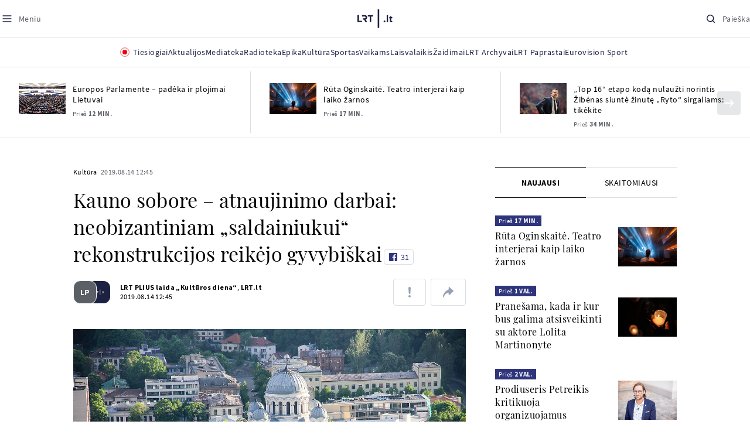

--- FILE ---
content_type: text/html
request_url: https://www.lrt.lt/naujienos/kultura/12/1088144/kauno-sobore-atnaujinimo-darbai-neobizantiniam-saldainiukui-rekonstrukcijos-reikejo-gyvybiskai
body_size: 31939
content:
<!DOCTYPE html>
<html lang="lt">
   <head>
<meta http-equiv="Content-Type" content="text/html; charset=utf-8">
<meta http-equiv="X-UA-Compatible" content="IE=edge">
<meta name="robots" content="max-image-preview:large" />
<meta name="viewport" content="width=device-width, initial-scale=1, maximum-scale=5">

<!-- Favicon Start -->
<link rel="apple-touch-icon" sizes="57x57" href="/images/favicons/apple-touch-icon-57x57.png?v=318">
<link rel="apple-touch-icon" sizes="60x60" href="/images/favicons/apple-touch-icon-60x60.png?v=318">
<link rel="apple-touch-icon" sizes="72x72" href="/images/favicons/apple-touch-icon-72x72.png?v=318">
<link rel="apple-touch-icon" sizes="76x76" href="/images/favicons/apple-touch-icon-76x76.png?v=318">
<link rel="apple-touch-icon" sizes="114x114" href="/images/favicons/apple-touch-icon-114x114.png?v=318">
<link rel="apple-touch-icon" sizes="120x120" href="/images/favicons/apple-touch-icon-120x120.png?v=318">
<link rel="apple-touch-icon" sizes="144x144" href="/images/favicons/apple-touch-icon-144x144.png?v=318">
<link rel="apple-touch-icon" sizes="152x152" href="/images/favicons/apple-touch-icon-152x152.png?v=318">
<link rel="apple-touch-icon" sizes="180x180" href="/images/favicons/apple-touch-icon-180x180.png?v=318">
<link rel="icon" type="image/png" sizes="32x32" href="/images/favicons/favicon-32x32.png?v=318">
<link rel="icon" type="image/png" sizes="192x192" href="/images/favicons/android-chrome-192x192.png?v=318">
<link rel="icon" type="image/png" sizes="16x16" href="/images/favicons/favicon-16x16.png?v=318">
<link rel="icon" type="image/png" sizes="512x512" href="/images/favicons/favicon-512x512.png?v=318">
<link rel="manifest" href="/images/favicons/site.webmanifest?v=318">
<link rel="mask-icon" href="/images/favicons/safari-pinned-tab.svg?v=318" color="#016ca8">
<link rel="shortcut icon" href="/images/favicons/favicon.ico?v=318">
<meta name="msapplication-TileColor" content="#ffffff">
<meta name="msapplication-TileImage" content="/images/favicons/mstile-144x144.png?v=318">
<meta name="msapplication-config" content="/images/favicons/browserconfig.xml?v=318">
<meta name="theme-color" content="#ffffff">
<!-- Favicon End -->
<meta name="apple-itunes-app" content="app-id=999758256, app-argument=https://www.lrt.lt/">
<!-- Google Tag Manager -->
<script data-cookieconsent="ignore">
window.addEventListener('load', function() {
    (function(w,d,s,l,i){w[l]=w[l]||[];w[l].push({'gtm.start':
    new Date().getTime(),event:'gtm.js'});var f=d.getElementsByTagName(s)[0],
    j=d.createElement(s),dl=l!='dataLayer'?'&l='+l:'';j.async=true;j.src=
    'https://www.googletagmanager.com/gtm.js?id='+i+dl;f.parentNode.insertBefore(j,f);
    })(window,document,'script','dataLayer','GTM-NNQ95HK');
});
</script>
<!-- End Google Tag Manager -->

<link rel="preload" href="/js/app.js?v=318" as="script">
<link rel="preload" href="/js/jquery/jquery-3.6.0.min.js" as="script">

<meta name="ROBOTS" content="INDEX"/>
<title>Kauno sobore – atnaujinimo darbai: neobizantiniam „saldainiukui“ rekonstrukcijos reikėjo gyvybiškai - LRT</title>
<link href="https://www.lrt.lt/naujienos/kultura/12/1088144/kauno-sobore-atnaujinimo-darbai-neobizantiniam-saldainiukui-rekonstrukcijos-reikejo-gyvybiskai" rel="canonical">
<meta content="id" content="1088144" /><meta content="Vienas svarbiausių Laisvės alėjos Kaune statinių – šventojo arkangelo Mykolo bažnyčia geriausiai atspindi permainingą 20..." name="description"/>
<meta itemprop="datePublished" content="2019-08-14T09:45:00Z"/>
<meta property="fb:app_id" content="470743216272990"/>
<meta property="fb:pages" content="128572499128"/>
<meta property="og:site_name" content="lrt.lt"/>
	<meta content="article" property="og:type"/>
<meta content="lt_LT" property="og:locale"/>
<meta content="https://www.lrt.lt/naujienos/kultura/12/1088144/kauno-sobore-atnaujinimo-darbai-neobizantiniam-saldainiukui-rekonstrukcijos-reikejo-gyvybiskai" property="og:url"/>
<meta property="article:published_time" content="2019-08-14T09:45:00Z"/>
<meta property="article:author" content="https://www.facebook.com/lrtlt"/>
<meta content="https://www.facebook.com/lrtlt" property="article:publisher"/>
<meta content="Kauno sobore – atnaujinimo darbai: neobizantiniam „saldainiukui“ rekonstrukcijos reikėjo gyvybiškai" property="og:title"/>
<meta property="lrt_authors" content="LRT PLIUS laida „Kultūros diena“,LRT.lt"/>
<meta property="author" content="LRT PLIUS laida „Kultūros diena“,LRT.lt"/>
<meta property="lrt_section" content="Kultūra,naujienos"/>

<meta content="Vienas svarbiausių Laisvės alėjos Kaune statinių – šventojo arkangelo Mykolo bažnyčia geriausiai atspindi permainingą 20..." property="og:description" />
        <meta content="https://www.lrt.lt/img/2019/08/14/490800-142100-1287x836.jpg" property="og:image"/>
        <meta property="og:image:width" content="1287"/>
        <meta property="og:image:height" content="836"/>


		
<script type="application/ld+json">
{
   "thumbnailUrl" : "https://www.lrt.lt/img/2019/08/14/490800-142100-1287x836.jpg",
   "mainEntityOfPage" : "https://www.lrt.lt/naujienos/kultura/12/1088144/kauno-sobore-atnaujinimo-darbai-neobizantiniam-saldainiukui-rekonstrukcijos-reikejo-gyvybiskai",
   "datePublished" : "2019-08-14T09:45:00Z",
   "url" : "https://www.lrt.lt/naujienos/kultura/12/1088144/kauno-sobore-atnaujinimo-darbai-neobizantiniam-saldainiukui-rekonstrukcijos-reikejo-gyvybiskai",
   "keywords" : "Soboras,Kaunas",
   "description" : "Vienas svarbiausių Laisvės alėjos Kaune statinių – šventojo arkangelo Mykolo bažnyčia geriausiai atspindi permainingą 20 a. Lietuvoje. Prieš daugiau nei šimtą metų pastatyta šventovė buvo stačiatikių soboras, katalikų bažnyčia ir net Dailės muziejaus filialas. ",
   "publisher" : {
      "@type" : "NewsMediaOrganization",
      "logo" : {
         "url" : "https://www.lrt.lt/images/lrt_lt_logo.jpg",
         "@type" : "ImageObject"
      },
      "name" : "lrt.lt"
   },
   "image" : [
      "https://www.lrt.lt/img/2019/08/14/490800-142100-1287x836.jpg",
      "https://www.lrt.lt/img/2019/08/14/490799-209394-1287x836.jpg"
   ],
   "@context" : "https://schema.org",
   "author" : [
      {
         "@type" : "Person",
         "url" : "https://www.lrt.lt/author/lrt-plius-laida-kulturos-diena-502832",
         "name" : "LRT PLIUS laida „Kultūros diena“"
      },
      {
         "@type" : "Person",
         "url" : "https://www.lrt.lt/author/lrt-lt-500005",
         "name" : "LRT.lt"
      }
   ],
   "@type" : "NewsArticle",
   "genre" : "Kultūra",
   "headline" : "Kauno sobore – atnaujinimo darbai: neobizantiniam „saldainiukui“ rekonstrukcijos reikėjo gyvybiškai"
}
  </script>

<script type="application/ld+json">
{
  "@context": "http://schema.org",
  "@type": "BreadcrumbList",
  "itemListElement": [{
    "@type": "ListItem",
    "position": 1,
    "item": {
	  "@id": "https://www.lrt.lt/",
      "name": "www.lrt.lt"
    }
  },{
    "@type": "ListItem",
    "position": 2,
    "item": {
      "@id": "https://www.lrt.lt/naujienos/kultura/", 
      "name": "Kultūra"
    }
  }]
}
</script>
<script type="application/ld+json">
[
   {
      "caption" : "Kauno soboras ",
      "height" : 836,
      "@type" : "ImageObject",
      "@context" : "https://schema.org",
      "width" : 1287,
      "creator" : {
         "name" : "BNS nuotr.",
         "@type" : "Person"
      },
      "contentUrl" : "https://www.lrt.lt/img/2019/08/14/490800-142100-1287x836.jpg"
   },
   {
      "contentUrl" : "https://www.lrt.lt/img/2019/08/14/490799-209394-1287x836.jpg",
      "width" : 1287,
      "creator" : {
         "@type" : "Person",
         "name" : "BNS nuotr."
      },
      "@context" : "https://schema.org",
      "@type" : "ImageObject",
      "height" : 836,
      "caption" : "Kauno soboras "
   }
]

</script>


<script type="text/javascript">
	if (location && location.host && location.host.match(/lrt\.lt/)) {
			(function(j, c) {
		var s = function(o) {
			var t = document.createElement('script');
			for (var p in o) {t[p] = o[p];};
			return t;
		};
		var p = s({src: j, defer: true, async: true, onload: c});
		var i = document.getElementsByTagName('script')[0];
		i.parentNode.insertBefore(p, i);
	})('//peach-static.ebu.io/peach-collector-1.x.min.js', PeachCollectorLoaded);
	function PeachCollectorLoaded() {
	var _pc = window._pc = new PeachCollector(window);
		var s = location.pathname;
		var article_id = '1088144';
		// only content page
		if(s.split('/').length <= 3) return;
		// only news
		var nl = ['naujienos', 'news-in-english', 'novosti'];
		if(!s.split('/').filter(function(f) {
			return nl.indexOf(f) > -1
		}).length > 0) return;
		// identify language
		var lang = 'lt';
		_pc.init('ltlrt00000000050')
		 .enableTracking()
		 .sendArticleStartEvent(article_id, null, {lang: lang});
		 //.sendPageViewEvent(null, null, null, {lang: lang});
	}
}
</script>
<link type="text/css" rel="stylesheet" href="/css/app.css?v=318">
<style>
    #js-news-list-feed-horizontal div.info-block a  { display:none }
</style>
<script type="text/javascript" src="/js/app.head.js?v=318"></script>

<script async src="https://www.googletagservices.com/tag/js/gpt.js"></script>
<script>
    var googletag = googletag || {};
    googletag.cmd = googletag.cmd || [];
</script>
<script>

 // GPT slots
 var gptAdSlots = [];
 googletag.cmd.push(function() {

   // Define a size mapping object. The first parameter to addSize is
   // a viewport size, while the second is a list of allowed ad sizes.
   var mapping1 = googletag.sizeMapping().
    addSize([0, 0], []).
    addSize([1050, 200], [[1200,250], [1200,150], [1024, 120], [970, 250], [970, 90], [970, 66], [960, 90], [950, 90], [930, 180], [750, 200], [750, 100]]).
    addSize([768, 200], [[750, 200], [750, 100]]).
    addSize([320, 400], [[320, 50], [300, 50]]).
    build(); 
   var mapping2 = googletag.sizeMapping(). 
   // Accepts both common mobile banner formats
   addSize([320, 400], [[300, 250], [320, 50], [300, 50]]). 
   addSize([320, 700], [300, 250]).
    build();
    var mapping3 = googletag.sizeMapping(). 
   // Accepts both common mobile banner formats
   addSize([768, 600], [[300, 600], [300, 250]]). 
    build();

   // Define the GPT slot
   gptAdSlots[0] = googletag.defineSlot('/21713852842/Kultura_1200x250_1', [[1200,250], [1200,150], [1024, 120], [970, 250], [970, 90], [970, 90], [970, 66], [960, 90], [950, 90], [930, 180], [750, 200], [750, 100]], 'd0')
       .defineSizeMapping(mapping1)
       .addService(googletag.pubads());
   gptAdSlots[1] = googletag.defineSlot('/21713852842/Kultura_300x600_1', [[300, 600], [300, 250]], 'd1')
       .defineSizeMapping(mapping3)
       .addService(googletag.pubads());
   gptAdSlots[2] = googletag.defineSlot('/21713852842/Kultura_300x250_text_1', [[300, 250], [320,50], [300,50]], 'd2')
       .defineSizeMapping(mapping2)
       .addService(googletag.pubads());
   gptAdSlots[3] = googletag.defineSlot('/21713852842/Kultura_300x250_text_2', [[300, 250], [320,50], [300,50]], 'd3')
       .defineSizeMapping(mapping2)
       .addService(googletag.pubads());

   // Start ad fetching
   googletag.pubads().collapseEmptyDivs();
   googletag.pubads().enableSingleRequest();
   googletag.enableServices();
 });
</script>

  
<script type="text/javascript">
  if(window !== window.top){
      var parentURL = document.referrer;
      if (parentURL.indexOf('lrt.lt') > 0);           
      else location.replace('https://www2.lrt.lt/iframe1.html');   
  }
</script>
  

      <meta property="lrt_type" content="news_article"/>
<style>
@import "/static/theo/ui-lrt.css?v=318";

@import "/static/theo/ui-lrt-audio.css?v=318";

/* Set other play image */
.theoplayer-skin .vjs-big-play-button:before {
  content: "";
   background: url('/static/theo/svg/Play.svg') no-repeat 0 0;
  background-size: 100%;
  display: block;
}

/* Remove default THEOplayer image */
.theo-big-play-button-svg-container svg {
  display: none !important;
}
</style>
<script type="text/javascript">THEO_global_version = "9.3.0";</script>
<script type="text/javascript" src="/static/js/theo_options.js?v=318"></script>
<script type="text/javascript" src="/static/theo/9.3.0/THEOplayer.js?v=318"></script>
<script type='text/javascript' src='/static/theo/THEOplayerUIHelper.js?v=318'></script>
<script type="text/javascript" src="//imasdk.googleapis.com/js/sdkloader/ima3.js"></script>
<script type="text/javascript" src="//www.gstatic.com/cv/js/sender/v1/cast_sender.js?loadCastFramework=1"></script>
<script type="text/javascript">
      <!--//--><![CDATA[//><!--
      function gemius_player_pending(obj,fun) {obj[fun] = obj[fun] || function() {var x =
      window['gemius_player_data'] = window['gemius_player_data'] || [];
      x[x.length]=[this,fun,arguments];};};
      gemius_player_pending(window,"GemiusPlayer");
      gemius_player_pending(GemiusPlayer.prototype,"newProgram");
      gemius_player_pending(GemiusPlayer.prototype,"newAd");
      gemius_player_pending(GemiusPlayer.prototype,"adEvent");
      gemius_player_pending(GemiusPlayer.prototype,"programEvent");
      (function(d,t) {try {var gt=d.createElement(t),s=d.getElementsByTagName(t)[0],
      l='http'+((location.protocol=='https:')?'s':''); gt.setAttribute('async','async');
      gt.setAttribute('defer','defer'); gt.src=l+'://galt.hit.gemius.pl/gplayer.js';
      s.parentNode.insertBefore(gt,s);} catch (e) {}})(document,'script');
      //--><!]]>
</script>
<script type="text/javascript">
    function initAudioPlayer (el) {
        var myopts = getTHEOOptions();
        myopts.audioOnly = true;
        myopts.mutedAutoplay = 'all';
        return new THEOplayer.Player(el, myopts);
    }
    function initVideoPlayer (el) {
        var myopts = getTHEOOptions();
        myopts.allowNativeFullscreen = true;
        myopts.mutedAutoplay = 'all';
        //mtopts.muted = true;
        var player = new THEOplayer.Player(el, myopts);
        if (typeof(player_muted) != 'undefined' && player_muted) {
            player.muted = true;
        }
        return player; //new THEOplayer.Player(el, myopts);
    }
    function playerGetPosition () {
        return player && player.currentTime ? player.currentTime : 0;
    }

    function playerPause () {
        if (player) { player.pause(); }
    }

    function playerResume () {
        if (player) { player.play(); };
    }

    function playerIsPaused () {
        if (player) { return player.paused; } 
        return true;
    }
</script>

<script type="text/javascript">
const audioPlayer = (containers, playerInstance) => {
  const onPrev = new Event("previousSource");

  const toHHMMSS = function (duration) {
    const secNum = parseInt(duration, 10); // don't forget the second param
    let hours = Math.floor(secNum / 3600);
    let minutes = Math.floor((secNum - hours * 3600) / 60);
    let seconds = secNum - hours * 3600 - minutes * 60;

    if (hours < 10) {
      hours = "0" + hours;
    }
    if (minutes < 10) {
      minutes = "0" + minutes;
    }
    if (seconds < 10) {
      seconds = "0" + seconds;
    }
    if (parseInt(hours, 10) === 0) {
      return `${minutes}:${seconds}`;
    }

    return `${hours}:${minutes}:${seconds}`;
  };

  const hide = (el) => {
    el.style.display = "none";
  };

  const show = (el) => {
    el.style.display = "";
  };

  const renderAudioControl = (instance) => {
    const input = document.createElement("input");
    input.setAttribute("type", "range");
    input.setAttribute("step", "1");
    input.setAttribute("value", instance.volume * 100);
    input.setAttribute("min", "0");
    input.setAttribute("max", "100");

    input.addEventListener("change", ({ target }) => {
      instance.volume = parseInt(target.value, 10) / 100;
    });

    instance.addEventListener("volume", ({ volume }) => {
      input.setAttribute("value", volume);
    });

    instance.addEventListener("mute", ({ mute }) => {
      if (!mute) {
        input.setAttribute("value", instance.volume * 100);
      } else {
        input.setAttribute("value", 0);
      }
    });

    const element = document.createElement("div");
    element.classList.add("audio-player__volume-bar");
    element.appendChild(input);

    element.addEventListener("click", (event) => {
      event.preventDefault();
      event.stopPropagation();
    });

    return element;
  };

  const initSettings = (wrapper) => {
    const container = wrapper.querySelector(
      '[data-player-settings="container"]'
    );

    if (container) {
      const button = wrapper.querySelector('[data-player-settings="button"]');

      document.body.addEventListener(
        "click",
        (event) => {
          if (
            button.classList.contains("active") &&
            !(container.contains(event.target) || event.target === container)
          ) {
            button.classList.remove("active");
          }
        },
        "passive"
      );

      button.addEventListener("click", () => {
        button.classList.toggle("active");
      });

      const groups = container.querySelectorAll(
        '[data-player-settings="group"]'
      );

      groups.forEach((group) => {
        const item = group.querySelector('[data-player-settings="group-item"]');

        if (item) {
          item.addEventListener("click", () => {
            group.classList.add("active");
          });
        }
      });
    }
  };

  const init = (container, playerInstance) => {
    const actions = container.querySelectorAll("[data-player-action]");

    const handleMuteClick = (update) => () => {
      const newState = update ? playerInstance.muted : !playerInstance.muted;

      volumeContainer.setAttribute(
        "data-player-volume",
        newState ? "muted" : "unmuted"
      );
      volumeContainer.blur();

      playerInstance.muted = newState;
    };

    const volumeContainer = container.querySelector("[data-player-volume]");

    volumeContainer.addEventListener("click", handleMuteClick());
    volumeContainer.appendChild(renderAudioControl(playerInstance));

    handleMuteClick(true)();

    initSettings(container);

    const seek = (position) => {
      const seekTo = Math.min(
        Math.max(
          0,
          playerInstance.currentTime + (position === "seek-forward" ? 15 : -15)
        ),
        playerInstance.duration
      );
      if (playerInstance.duration !== playerInstance.currentTime) {
        playerInstance.currentTime = seekTo;
      }
    };

    const updateControls = (event) => {
      if (["play", "pause"].indexOf(event) > -1) {
        actions.forEach((action) => {
          const actionName = action.getAttribute("data-player-action");
          if (actionName === event) {
            hide(action);
          }

          if (
            actionName !== "cast" &&
            actionName !== event &&
            ["play", "pause"].indexOf(event) > -1
          ) {
            show(action);
          }
        });
      }
    };

    let dragStartPosition = null;
    let beforeDragPlayerState = null;

    const onDragStart = (event) => {
      progressItem.classList.add("dragging");
      document.addEventListener("mousemove", onDrag);
      document.addEventListener("mouseup", onDragEnd);

      document.addEventListener("touchmove", onDrag, { passive: false });
      document.addEventListener("touchend", onDragEnd);

      beforeDragPlayerState = playerInstance.paused ? "paused" : "playing";
      dragStartPosition = event.clientX || event.touches[0].clientX;
    };

    const onDrag = (event) => {
      event.preventDefault();
      // calculate the new cursor position:
      const pos1 = event.clientX || event.touches[0].clientX;

      // set the element's new position:
      const position = {};

      const rect = progressItem.parentElement.getBoundingClientRect();

      position.left = Math.max(0, Math.min(rect.width, pos1 - rect.left));

      const percentage = (position.left * 100) / rect.width;

      const diff = Math.abs(dragStartPosition - pos1);

      if (diff > 5) {
        playerInstance.pause();

        progressItem.style.width = `${percentage}%`;

        const progress = (playerInstance.duration / 100) * percentage;
        playerInstance.currentTime = progress;
      }
    };

    const onDragEnd = () => {
      progressItem.classList.remove("dragging");
      document.removeEventListener("mousemove", onDrag);
      document.removeEventListener("mouseup", onDragEnd);

      document.removeEventListener("touchmove", onDrag);
      document.removeEventListener("touchend", onDragEnd);

      if (beforeDragPlayerState !== "paused") {
        playerInstance.play();
      }
      beforeDragPlayerState = null;
      dragStartPosition = null;
    };

    const onBarClick = (event) => {
      const rect = event.target.getBoundingClientRect();
      const x = (event.clientX || event.touches[0].clientX) - rect.left;
      const percentage = Math.min(Math.max((x * 100) / rect.width, 0), 100);
      const progress = (playerInstance.duration / 100) * percentage;
      playerInstance.currentTime = progress;
    };

    const barTime = container.querySelector("[data-player-progress-time]");

    const onBarMouseover = (event) => {
      const rect = event.target.getBoundingClientRect();
      const x = (event.clientX || event.touches[0].clientX) - rect.left;
      const percentages = Math.max(0, Math.min(100, (x * 100) / rect.width));
      const progress = (playerInstance.duration / 100) * percentages;
      barTime.innerHTML = toHHMMSS(progress);
      barTime.style.left = `${Math.min(Math.max(10, x), rect.width - 10)}px`;
    };

    const progressItem = container.querySelector("[data-player-progress]");
    const bufferItems = container.querySelectorAll("[data-player-buffer]");
    const timeItems = container.querySelectorAll("[data-player-time]");

    progressItem.parentElement.addEventListener("click", onBarClick);
    progressItem.parentElement.addEventListener("mousedown", onDragStart);
    progressItem.parentElement.addEventListener("mousemove", onBarMouseover);

    progressItem.parentElement.addEventListener("touchstart", onDragStart);
    progressItem.parentElement.addEventListener("touchmove", onBarMouseover, {
      passive: false,
    });

    const onTimeUpdate = (currentTime, duration) => {
      const progress = (currentTime / duration) * 100;

      progressItem.style.width = `${progress}%`;

      timeItems.forEach((item) => {
        const type = item.getAttribute("data-player-time");

        if (type === "elapsed") {
          item.innerHTML = toHHMMSS(currentTime);
        }
        if (type === "duration") {
          item.innerHTML = toHHMMSS(duration);
        }
      });
    };

    const onBufferChange = (end, duration) => {
      bufferItems.forEach((item) => {
        item.style.width = `${parseInt((end / duration) * 100)}%`;
      });
    };

    const onMeta = (duration) => {
      timeItems.forEach((item) => {
        const type = item.getAttribute("data-player-time");

        if (type === "duration") {
          item.innerHTML = toHHMMSS(duration);
        }
      });
    };

    const onPrevClick = () => {
      if (playerInstance.currentTime < 3) {
        playerInstance.element.dispatchEvent(onPrev);
      }

      playerInstance.currentTime = 0;
    };

    const onNextClick = () => {
      playerInstance.currentTime = playerInstance.duration - 0.05;
    };

    playerInstance.addEventListener("play", () => {
      updateControls("play");
    });

    playerInstance.addEventListener("pause", () => {
      updateControls("pause");
    });

    playerInstance.addEventListener("timeupdate", ({ currentTime }) => {
      if (playerInstance.readyState > 0) {
        onTimeUpdate(currentTime, playerInstance.duration);

        onBufferChange(playerInstance.buffered.end(), playerInstance.duration);
      }
    });

    playerInstance.addEventListener("loadedmetadata", () => {
      onMeta(playerInstance.duration);
    });

    actions.forEach((action) => {
      const actionName = action.getAttribute("data-player-action");

      action.addEventListener("click", () => {
        if (
          playerInstance[actionName] &&
          typeof playerInstance[actionName] === "function"
        ) {
          playerInstance[actionName]();
        }

        if (actionName.indexOf("seek-") > -1) {
          seek(actionName);
        }

        if (actionName === "prev") {
          onPrevClick();
        }

        if (actionName === "next") {
          onNextClick();
        }
        action.blur();
      });
    });
  };

  containers.forEach((container) => {
    init(container, playerInstance);
  });
};

window.audioPlayer = audioPlayer;

function audio_player_div_init(dom_obj) {
          if ($(dom_obj).data("done")) { return; }		
          var $el = $(dom_obj);
          $el.data("done", "1")
             .removeClass("d-none")
          var tmp_id = 'audio' + Math.floor((Math.random() || Math.random()) * 999999999);
          var playerDiv = $el.find('div.audio-player-placeholder-div').attr('id', tmp_id);
          if ($el.data("title")) {
             $('<div class="audio-player__description"/>').html($el.data("title")).insertAfter($el);
          }

            var myTheoOpts = getTHEOOptions();
            myTheoOpts.audioOnly = true;
            myTheoOpts.loop = false;
            myTheoOpts.autoplay = false;
            var player =  new THEOplayer.Player(document.getElementById(tmp_id), myTheoOpts);
            if ($el.data("textspeech")) {
              player.src = $el.data("audiofile");  
            } else {
              player.src = "https://stream-vod.lrt.lt" + $el.data("audiofile") + "/playlist.m3u8";
            }
            player.pause(); 
            if ($el.data("offset")) {
               player.addEventListener('loadeddata', () => {
                  if (!player.ads.playing) {
                        player.currentTime = $el.data("offset")*1;
                  }
               });
//               player.currentTime  = $el.data("offset");
            }
            $el.removeClass('d-none');
            audioPlayer([$el[0]], player);
            if ($el.data("textspeech")) {
              window.playerList.text2speechPlayer = player;
            }
}

</script>
      <script type="text/javascript">
      <!--//--><![CDATA[//><!--
      function gemius_player_pending(obj,fun) {obj[fun] = obj[fun] || function() {var x =
      window['gemius_player_data'] = window['gemius_player_data'] || [];
      x[x.length]=[this,fun,arguments];};};
      gemius_player_pending(window,"GemiusPlayer");
      gemius_player_pending(GemiusPlayer.prototype,"newProgram");
      gemius_player_pending(GemiusPlayer.prototype,"newAd");
      gemius_player_pending(GemiusPlayer.prototype,"adEvent");
      gemius_player_pending(GemiusPlayer.prototype,"programEvent");
      (function(d,t) {try {var gt=d.createElement(t),s=d.getElementsByTagName(t)[0],
      l='http'+((location.protocol=='https:')?'s':''); gt.setAttribute('async','async');
      gt.setAttribute('defer','defer'); gt.src=l+'://galt.hit.gemius.pl/gplayer.js';
      s.parentNode.insertBefore(gt,s);} catch (e) {}})(document,'script');
      //--><!]]>
</script>
      <style>
      div.flourish-credit { display:none !important }
      </style>
   </head>
   <body class="page"><!--googleoff: all-->            


        <script type="text/javascript">window.lrtMenu = {"id":2,"locale":"lt","created_at":"2022-05-08T10:03:25.725Z","updated_at":"2025-09-04T19:01:53.741Z","items":[{"__component":"main-menu.menu-with-tags","id":2,"title":"Aktualijos","tagsGroupTitle":"Atraskite","links":[{"id":3,"title":"Lietuvoje","link":"/naujienos/lietuvoje","newWindow":false},{"id":4,"title":"Sveikata","link":"/naujienos/sveikata","newWindow":false},{"id":8,"title":"Verslas","link":"/naujienos/verslas","newWindow":false},{"id":52,"title":"Verslo pozicija","link":"/naujienos/verslo-pozicija","newWindow":false},{"id":44,"title":"Pasaulyje","link":"/naujienos/pasaulyje","newWindow":false},{"id":50,"title":"Nuomonės","link":"/naujienos/nuomones","newWindow":false},{"id":10,"title":"Eismas","link":"/naujienos/eismas","newWindow":false},{"id":5,"title":"Mokslas ir IT","link":"/naujienos/mokslas-ir-it","newWindow":false},{"id":61,"title":"Švietimas","link":"/naujienos/svietimas","newWindow":false},{"id":6,"title":"LRT Tyrimai","link":"/naujienos/lrt-tyrimai","newWindow":false},{"id":7,"title":"LRT Faktai","link":"/tema/lrt-faktai","newWindow":false},{"id":28,"title":"Tavo LRT","link":"/naujienos/tavo-lrt ","newWindow":false},{"id":46,"title":"Lituanica","link":"/lituanica","newWindow":false},{"id":51,"title":"Pozicija","link":"/naujienos/pozicija","newWindow":false},{"id":47,"title":"LRT English","link":"/en/news-in-english","newWindow":false},{"id":45,"title":"LRT Новости","link":"/ru/novosti","newWindow":false},{"id":48,"title":"LRT Wiadomości","link":"/pl/wiadomosci","newWindow":false},{"id":49,"title":"LRT Новини","link":"/ua/novini","newWindow":false}],"tags":[{"id":3,"title":"Rusijos karas prieš Ukrainą","link":"/tema/rusijos-karas-pries-ukraina","isImportant":true,"newWindow":false},{"id":10,"title":"LRT ieško sprendimų","link":"/tema/lrt-iesko-sprendimu","isImportant":false,"newWindow":false},{"id":11,"title":"LRT girdi","link":"/tema/lrt-girdi","isImportant":false,"newWindow":false},{"id":5,"title":"LRT Trumpai","link":"/tema/lrt-trumpai","isImportant":false,"newWindow":false}]},{"__component":"main-menu.menu-link","id":13,"title":"Mediateka","link":"/mediateka","newWindow":false},{"__component":"main-menu.menu-link","id":14,"title":"Radioteka","link":"/radioteka","newWindow":false},{"__component":"main-menu.menu-link","id":8,"title":"Epika","link":"https://epika.lrt.lt","newWindow":true},{"__component":"main-menu.menu-link","id":11,"title":"Kultūra","link":"/naujienos/kultura","newWindow":false},{"__component":"main-menu.menu-link","id":9,"title":"Sportas","link":"/naujienos/sportas","newWindow":false},{"__component":"main-menu.menu-with-articles","id":8,"title":"Vaikams","articelApiUrl":" /api/search?count=3&term=/vaikams","links":[{"id":39,"title":"Pradžia","link":"/vaikams","newWindow":false},{"id":40,"title":"Filmai","link":"https://epika.lrt.lt/vaikams","newWindow":false},{"id":41,"title":"Vakaro pasaka","link":"/tema/vakaro-pasaka","newWindow":false},{"id":42,"title":"Žaidimai","link":"/tema/zaidimai-vaikams","newWindow":false},{"id":43,"title":"Mokykla","link":"/mediateka/rekomenduojame/mokykla","newWindow":false}],"articles":[{"img_w_h":"1.0","photo_horizontal":0,"is_series":0,"category_img_path_postfix":".jpg","article_has_audiovideo":0,"season_url":"/radioteka/laida/vakaro-pasaka/2025","is_videoteka":1,"n18":0,"photo_count":0,"is_audio":1,"img":"/img/2025/12/11/2263865-470577-{WxH}.jpg","type":7,"article_category_id":0,"img_path_prefix":"/img/2025/12/11/2263865-470577-","rank":1,"photo_horizontal_small":0,"img_path_postfix":".jpg","category_title":"Vakaro pasaka","subtitle":"","item_date":"2025.12.11 20:05","year_interval":8,"main_category_title":"Vakaro pasaka","badges_html":"","id":2772418,"channel":3,"epika_valid_days":"","curr_category_title":"2025","genre_list":[{"id":909,"title":"Pasaka"}],"item_date_iso8601":"2025-12-11T18:05:00Z","is_epika":0,"category_url":"/mediateka/audio/vakaro-pasaka","category_filter":1,"photo_id":2263865,"duration_sec":1490,"age_restriction":"","category_img_path_prefix":"/img/2025/04/01/2032828-433764-","url":"/radioteka/irasas/2000583161/johnny-gruelle-skudurines-onutes-pasakeles-i-dalis","read_count":264,"is_video":0,"title":"Johnny Gruelle. „Skudurinės Onutės pasakėlės“. I dalis","heritage":0,"is_movie":0,"fb_share_count":0},{"is_series":0,"photo_horizontal":0,"img_w_h":"1.0","n18":0,"article_has_audiovideo":0,"category_img_path_postfix":".jpg","season_url":"/radioteka/laida/vakaro-pasaka/2025","is_videoteka":1,"is_audio":1,"photo_count":0,"type":7,"img":"/img/2025/12/10/2262464-259646-{WxH}.jpg","photo_horizontal_small":0,"rank":1,"article_category_id":0,"img_path_prefix":"/img/2025/12/10/2262464-259646-","item_date":"2025.12.10 20:05","category_title":"Vakaro pasaka","img_path_postfix":".jpg","subtitle":"","main_category_title":"Vakaro pasaka","year_interval":8,"channel":3,"id":2771411,"badges_html":"","epika_valid_days":"","category_url":"/mediateka/audio/vakaro-pasaka","is_epika":0,"genre_list":[{"id":909,"title":"Pasaka"}],"curr_category_title":"2025","item_date_iso8601":"2025-12-10T18:05:00Z","duration_sec":787,"photo_id":2262464,"category_filter":1,"age_restriction":"","heritage":0,"title":"Selemonas Paltanavičius. „Žiemos lediniai batai“","url":"/radioteka/irasas/2000582126/selemonas-paltanavicius-ziemos-lediniai-batai","read_count":644,"is_video":0,"category_img_path_prefix":"/img/2025/04/01/2032828-433764-","fb_share_count":0,"is_movie":0},{"type":6,"img":"/img/2025/12/10/2261818-62776-{WxH}.jpg","photo_count":0,"is_audio":0,"category_img_path_postfix":"","article_has_audiovideo":0,"is_videoteka":1,"season_url":"/mediateka/video/paneik/2025","n18":0,"img_w_h":"1.8","is_series":0,"photo_horizontal":1,"badges_html":"","channel":6,"id":2771187,"year_interval":8,"main_category_title":"Paneik","item_date":"2025.12.10 18:00","img_path_postfix":".jpg","category_title":"Paneik","subtitle":"","rank":1,"article_category_id":0,"img_path_prefix":"/img/2025/12/10/2261818-62776-","photo_horizontal_small":0,"category_filter":1,"duration_sec":1185,"photo_id":2261818,"genre_list":"","curr_category_title":"2025","item_date_iso8601":"2025-12-10T16:00:00Z","is_epika":0,"category_url":"/mediateka/video/paneik","epika_valid_days":"","fb_share_count":0,"is_movie":0,"url":"/mediateka/irasas/2000582056/paneik-politikai-privalo-tureti-aukstaji-issilavinima-politika-su-paul-de-miko","read_count":17,"is_video":1,"category_img_path_prefix":"","heritage":0,"title":"„Paneik“: politikai privalo turėti aukštąjį išsilavinimą | Politika su Paul de Miko","age_restriction":""}]},{"__component":"main-menu.menu-with-articles","id":10,"title":"Laisvalaikis","articelApiUrl":"/api/search?page=1&count=3&exact=1&&term=/muzika&order=desc","links":[{"id":60,"title":"Muzika","link":"/naujienos/muzika","newWindow":false},{"id":59,"title":"Laisvalaikis","link":"/naujienos/laisvalaikis","newWindow":false}],"articles":[{"title":"Svečiuose „punktò“","heritage":0,"category_img_path_prefix":"/img/2025/10/03/2201936-328532-","is_video":0,"url":"/radioteka/irasas/2000583163/sveciuose-punkto","read_count":9,"age_restriction":"","is_movie":0,"fb_share_count":0,"is_epika":0,"category_url":"/mediateka/audio/raudonos-rozes-radijas","item_date_iso8601":"2025-12-11T18:00:00Z","genre_list":"","curr_category_title":"2025","epika_valid_days":"","photo_id":2263890,"duration_sec":3600,"category_filter":1,"subtitle":"","img_path_postfix":".jpg","category_title":"Raudonos rožės radijas","item_date":"2025.12.11 20:00","photo_horizontal_small":0,"article_category_id":0,"img_path_prefix":"/img/2025/12/11/2263890-540357-","rank":1,"id":2772424,"channel":5,"badges_html":"","main_category_title":"Raudonos rožės radijas","year_interval":8,"n18":0,"season_url":"/radioteka/laida/raudonos-rozes-radijas/2025","is_videoteka":1,"article_has_audiovideo":0,"category_img_path_postfix":".jpg","photo_horizontal":0,"is_series":0,"img_w_h":"1.0","img":"/img/2025/12/11/2263890-540357-{WxH}.jpg","type":7,"is_audio":1,"photo_count":0},{"category_title":"Vakaras: kūrybos, jubiliejinis, minėjimo,šventinis","img_path_postfix":".jpg","subtitle":"","item_date":"2025.12.11 19:02","photo_horizontal_small":0,"article_category_id":0,"img_path_prefix":"/img/2025/12/11/2262990-524286-","rank":1,"channel":0,"id":2757157,"badges_html":"","main_category_title":"Vakaras: kūrybos, jubiliejinis, minėjimo,šventinis","year_interval":8,"n18":0,"category_img_path_postfix":"","article_has_audiovideo":0,"is_videoteka":1,"season_url":"/mediateka/video/vakaras-kurybos-jubiliejinis-minejimo-sventinis/2025","photo_horizontal":1,"is_series":0,"img_w_h":"1.8","img":"/img/2025/12/11/2262990-524286-{WxH}.jpg","type":6,"is_audio":0,"photo_count":0,"title":"85 plius... Juozas Budraitis","heritage":0,"category_img_path_prefix":"","read_count":67,"url":"/mediateka/irasas/2000568052/85-plius-juozas-budraitis","is_video":1,"age_restriction":"","is_movie":0,"fb_share_count":0,"category_url":"/mediateka/video/vakaras-kurybos-jubiliejinis-minejimo-sventinis","is_epika":0,"curr_category_title":"2025","genre_list":"","item_date_iso8601":"2025-12-11T17:02:00Z","epika_valid_days":"","photo_id":2262990,"duration_sec":5087,"category_filter":1},{"season_url":"/radioteka/laida/klasikos-koncertu-sale/2025","is_videoteka":1,"category_img_path_postfix":".jpg","article_has_audiovideo":0,"n18":0,"img_w_h":"1.0","is_series":0,"photo_horizontal":0,"type":7,"img":"/img/2025/12/11/2263862-241330-{WxH}.jpg","photo_count":0,"is_audio":1,"item_date":"2025.12.11 19:00","subtitle":"","img_path_postfix":".jpg","category_title":"Klasikos koncertų salė","rank":1,"img_path_prefix":"/img/2025/12/11/2263862-241330-","article_category_id":0,"photo_horizontal_small":0,"badges_html":"","channel":4,"id":2772420,"year_interval":8,"main_category_title":"Klasikos koncertų salė","item_date_iso8601":"2025-12-11T17:00:00Z","curr_category_title":"2025","genre_list":[{"title":"Klasikinė muzika","id":969},{"id":262,"title":"Koncertas/Gyvas pasirodymas"}],"category_url":"/mediateka/audio/klasikos-koncertu-sale","is_epika":0,"epika_valid_days":"","category_filter":1,"duration_sec":5694,"photo_id":2263862,"is_video":0,"read_count":3,"url":"/radioteka/irasas/2000583162/cecile-mclorin-salvant-leverkuzeno-dziazo-dienose","category_img_path_prefix":"/img/2025/04/01/2033098-101757-","heritage":0,"title":"Cécile McLorin Salvant Lėverkuzeno džiazo dienose","age_restriction":"","fb_share_count":0,"is_movie":0}]},{"__component":"main-menu.menu-link","id":16,"title":"Mano kraštas","link":"/mano-krastas","newWindow":false},{"__component":"main-menu.menu-link","id":15,"title":"LRT Archyvai","link":"https://archyvai.lrt.lt/paveldas","newWindow":false},{"__component":"main-menu.menu-link","id":111,"title":"LRT Paprastai","link":"/naujienos/lrt-paprastai","newWindow":false},{"__component":"main-menu.menu-link","id":112,"title":"Eurovision Sport","link":"/projektai/eurovision-sport","newWindow":false}],"localizations":[{"id":1,"locale":null},{"id":3,"locale":"ru"},{"id":4,"locale":"en"}]};</script>
    
    
    
    
<header class="the-header sticky-header" id="the-header">
<script src="/static/menu/burger-menu-js-data.js"></script>
<div class="the-header__top">
          <div class="the-header__left">
              <button aria-label="Meniu" class="the-header__button the-header__button--menu btn btn--reset js-menu-block-button" type="button">
                  <svg class="svg-icon svg-icon--menu " width="20" height="20" viewBox="0 0 20 20" fill="none" xmlns="http://www.w3.org/2000/svg">
          <path d="M3.125 10H16.875" stroke="#1D2142" stroke-width="1.5" stroke-linecap="round" stroke-linejoin="round"></path>
          <path d="M3.125 5H16.875" stroke="#1D2142" stroke-width="1.5" stroke-linecap="round" stroke-linejoin="round"></path>
          <path d="M3.125 15H16.875" stroke="#1D2142" stroke-width="1.5" stroke-linecap="round" stroke-linejoin="round"></path>
        </svg>
        <svg class="svg-icon svg-icon--close " width="20" height="20" viewBox="0 0 20 20" fill="none" xmlns="http://www.w3.org/2000/svg">
          <path d="M15.625 4.375L4.375 15.625" stroke="#1D2142" stroke-width="1.5" stroke-linecap="round" stroke-linejoin="round"></path>
          <path d="M15.625 15.625L4.375 4.375" stroke="#1D2142" stroke-width="1.5" stroke-linecap="round" stroke-linejoin="round"></path>
        </svg>
                  <span class="the-header__button-text text-capitalize">Meniu</span>
              </button>
          </div>

          <div class="the-header__center">
              <a class="logo " title="LRT.LT" aria-label="LRT.LT" href="/">
                                                     
                    <svg class="svg-logo svg-logo--lrt " width="60" height="32" viewBox="0 0 60 32" fill="none" xmlns="http://www.w3.org/2000/svg">
    <path fill-rule="evenodd" clip-rule="evenodd" d="M14.0715 17.2556C15.9161 16.7523 16.6021 15.0388 16.6021 13.6811C16.6021 11.3264 15.0036 9.74512 12.6242 9.74512H7.76465V12.1297H12.259C13.2551 12.1297 13.9248 12.7614 13.9248 13.6811C13.9248 14.6008 13.2551 15.2184 12.259 15.2184H8.92695V17.6017H11.4024L13.6872 21.8752H16.703L14.0715 17.2556Z" fill="#1C2142"></path>
    <path fill-rule="evenodd" clip-rule="evenodd" d="M17.7705 9.74463V12.1255H20.925V21.8705H23.5512V12.1255H26.704V9.74463H17.7705Z" fill="#1C2142"></path>
    <path fill-rule="evenodd" clip-rule="evenodd" d="M2.625 19.4893V9.74512H0V21.8706H7.76311V19.4893H2.625Z" fill="#1C2142"></path>
    <path fill-rule="evenodd" clip-rule="evenodd" d="M46.2386 19.0039C45.4314 19.0039 44.7495 19.7067 44.7495 20.5378C44.7495 21.3694 45.4314 22.0718 46.2386 22.0718C47.0457 22.0718 47.7276 21.3694 47.7276 20.5378C47.7276 19.7067 47.0457 19.0039 46.2386 19.0039Z" fill="#1C2142"></path>
    <path fill-rule="evenodd" clip-rule="evenodd" d="M49.9517 21.8748H52.3209V9.75928H49.9517V21.8748Z" fill="#1C2142"></path>
    <path fill-rule="evenodd" clip-rule="evenodd" d="M59.2236 19.5728L59.1263 19.6729C59.0184 19.7847 58.7241 19.8999 58.4184 19.8999C58.0025 19.8999 57.7341 19.5591 57.7341 19.0329V15.2096H59.4376V13.056H57.7341V10.6909H57.4726L53.9565 14.1536V15.2096H55.3471V19.6418C55.3471 21.2202 56.222 22.0896 57.8095 22.0896C58.8611 22.0896 59.4218 21.7762 59.7068 21.5131L59.7441 21.4787L59.2236 19.5728Z" fill="#1C2142"></path>
    <path fill-rule="evenodd" clip-rule="evenodd" d="M34.584 31.6222H37.2102V0H34.584V31.6222Z" fill="#1C2142"></path>
</svg>

                
            


                </a>

          </div>

          <div class="the-header__right">
              <button aria-label="Paieška" class="the-header__button the-header__button--search btn btn--reset js-quick-search" type="button">
                  <svg class="svg-icon svg-icon--search " width="20" height="20" viewBox="0 0 20 20" fill="none" xmlns="http://www.w3.org/2000/svg">
            <path d="M9.21887 14.6877C12.2392 14.6877 14.6877 12.2392 14.6877 9.21887C14.6877 6.1985 12.2392 3.75 9.21887 3.75C6.1985 3.75 3.75 6.1985 3.75 9.21887C3.75 12.2392 6.1985 14.6877 9.21887 14.6877Z" stroke="#1D2142" stroke-width="1.5" stroke-linecap="round" stroke-linejoin="round"></path>
            <path d="M13.0869 13.0857L16.251 16.2498" stroke="#1D2142" stroke-width="1.5" stroke-linecap="round" stroke-linejoin="round"></path>
          </svg>
          <svg class="svg-icon svg-icon--close " width="20" height="20" viewBox="0 0 20 20" fill="none" xmlns="http://www.w3.org/2000/svg">
            <path d="M15.625 4.375L4.375 15.625" stroke="#1D2142" stroke-width="1.5" stroke-linecap="round" stroke-linejoin="round"></path>
            <path d="M15.625 15.625L4.375 4.375" stroke="#1D2142" stroke-width="1.5" stroke-linecap="round" stroke-linejoin="round"></path>
          </svg>
                  <span class="the-header__button-text text-capitalize">Paieška</span>
              </button>
          </div>
      </div>
    <div class="the-header__menu"><div class="container">
<div id="js-live-channel-list-block-trigger">
          <button class="the-header__main-menu-link" type="button">
            <div class="live-icon live-icon--xs">
  <span class="live-icon__ring"></span>
  <span class="live-icon__circle"></span>
</div>

            <span class="ml-10">Tiesiogiai</span>
          </button>
        </div>
    <div class="the-header__main-menu-item js-main-menu-item" data-index="0">
        <button class="the-header__main-menu-link " type="button">            <span>Aktualijos</span>
</button>    </div>
    <div class="the-header__main-menu-item js-main-menu-item">
        <a href="/mediateka" class="the-header__main-menu-link " title="Mediateka" target="_self">
                    <span>Mediateka</span>
        </a>
    </div>
    <div class="the-header__main-menu-item js-main-menu-item">
        <a href="/radioteka" class="the-header__main-menu-link " title="Radioteka" target="_self">
                    <span>Radioteka</span>
        </a>
    </div>
    <div class="the-header__main-menu-item js-main-menu-item">
        <a href="https://epika.lrt.lt/" class="the-header__main-menu-link " title="Epika" target="_blank">
                    <span>Epika</span>
        </a>
    </div>
    <div class="the-header__main-menu-item js-main-menu-item">
        <a href="/naujienos/kultura" class="the-header__main-menu-link " title="Kultūra" target="_self">
                    <span>Kultūra</span>
        </a>
    </div>
    <div class="the-header__main-menu-item js-main-menu-item">
        <a href="https://www.lrt.lt/naujienos/sportas" class="the-header__main-menu-link " title="Sportas" target="_self">
                    <span>Sportas</span>
        </a>
    </div>
    <div class="the-header__main-menu-item js-main-menu-item" data-index="6">
        <button class="the-header__main-menu-link " type="button">            <span>Vaikams</span>
</button>    </div>
    <div class="the-header__main-menu-item js-main-menu-item" data-index="7">
        <button class="the-header__main-menu-link " type="button">            <span>Laisvalaikis</span>
</button>    </div>
    <div class="the-header__main-menu-item js-main-menu-item">
        <a href="https://www.lrt.lt/zaidimai" class="the-header__main-menu-link " title="Žaidimai" target="_self">
                    <span>Žaidimai</span>
        </a>
    </div>
    <div class="the-header__main-menu-item js-main-menu-item">
        <a href="https://archyvai.lrt.lt/paveldas" class="the-header__main-menu-link " title="LRT Archyvai" target="_self">
                    <span>LRT Archyvai</span>
        </a>
    </div>
    <div class="the-header__main-menu-item js-main-menu-item">
        <a href="/naujienos/lrt-paprastai" class="the-header__main-menu-link " title="LRT Paprastai" target="_self">
                    <span>LRT Paprastai</span>
        </a>
    </div>
    <div class="the-header__main-menu-item js-main-menu-item">
        <a href="https://www.lrt.lt/projektai/eurovision-sport" class="the-header__main-menu-link " title="Eurovision Sport" target="_blank">
                    <span>Eurovision Sport</span>
        </a>
    </div>
 
</div></div> 
 



  </header>
    
            <div id="fb-root"></div>
<!-- Google Tag Manager (noscript) -->
<noscript><iframe src="https://www.googletagmanager.com/ns.html?id=GTM-NNQ95HK"
height="0" width="0" style="display:none;visibility:hidden" title="GTM"></iframe></noscript>
<!-- End Google Tag Manager (noscript) -->

<script type='text/javascript'>
    (function() {
        /** CONFIGURATION START **/
        var _sf_async_config = window._sf_async_config = (window._sf_async_config || {});

        _sf_async_config.uid = 65978; 
        _sf_async_config.domain = 'lrt.lt'; 
        _sf_async_config.flickerControl = false;
        _sf_async_config.useCanonical = true;
        _sf_async_config.useCanonicalDomain = true;
        
        if (document.head && document.head.querySelector) {
            if ( document.head.querySelector('[property="lrt_authors"]') ){
              _sf_async_config.authors = document.head.querySelector('[property="lrt_authors"]').content;
            }
            if ( document.head.querySelector('[property="lrt_section"]') ){
              _sf_async_config.sections = document.head.querySelector('[property="lrt_section"]').content;
            }
            if ( document.head.querySelector('[property="lrt_type"]') ){
              _sf_async_config.type = document.head.querySelector('[property="lrt_type"]').content;
            }
        }
        /** CONFIGURATION END **/
function loadChartbeat_mab() {
            var e = document.createElement('script');
            var n = document.getElementsByTagName('script')[0];
            e.type = 'text/javascript';
            e.async = true;
            e.src = '//static.chartbeat.com/js/chartbeat_mab.js';
            n.parentNode.insertBefore(e, n);
        }


        
        function loadChartbeat() {
            var e = document.createElement('script');
            var n = document.getElementsByTagName('script')[0];
            e.type = 'text/javascript';
            e.async = true;
            e.src = '//static.chartbeat.com/js/chartbeat.js';
            n.parentNode.insertBefore(e, n);
        }
        loadChartbeat();
        if (typeof(loadChartbeat_mab) === 'function') {
            loadChartbeat_mab();
        }
     })();
</script>


<script>
  window.fbAsyncInit = function() {
    FB.init({
      appId      : '470743216272990',
      xfbml      : true,
      version    : 'v11.0'
    });
    FB.AppEvents.logPageView();
  };

  (function(d, s, id){
     var js, fjs = d.getElementsByTagName(s)[0];
     if (d.getElementById(id)) {return;}
     js = d.createElement(s); js.id = id;
     js.src = "https://connect.facebook.net/lt_LT/sdk.js";
     fjs.parentNode.insertBefore(js, fjs);
   }(document, 'script', 'facebook-jssdk'));
</script>

  
      <main class="page__content container" id="page-content">
<!--googleoff: all-->
            <script type="text/javascript">
               window.lrtPhotoGallery = {
   "1088144" : {
      "images" : [
         {
            "height" : 836,
            "caption" : "Kauno soboras ",
            "url" : "/img/2019/08/14/490800-142100-1287x836.jpg",
            "id" : 490800,
            "thumb" : "/img/2019/08/14/490800-142100-150x84.jpg",
            "width" : 1287,
            "author" : "BNS nuotr."
         },
         {
            "height" : 836,
            "caption" : "Kauno soboras ",
            "id" : 490799,
            "url" : "/img/2019/08/14/490799-209394-1287x836.jpg",
            "width" : 1287,
            "thumb" : "/img/2019/08/14/490799-209394-150x84.jpg",
            "author" : "BNS nuotr."
         }
      ],
      "title" : "Kauno sobore – atnaujinimo darbai: neobizantiniam „saldainiukui“ rekonstrukcijos reikėjo gyvybiškai"
   }
}
;
            </script>
                      <!--googleoff: all-->
<section class="section section--full-width news-feed-horizontal">

    <div class="section__body ">
        <h2 class="section__title container my-20 sr-only">Naujienų srautas</h2>
        <div class="swipe-news-list swipe-news-list--sm swipe-news-list--auto swipe-news-list--full-width">
            <div class="swipe-news-list__container px-4 px-md-0">
                <div class="news-list news-list--feed-horizontal">
                    <div class="row row--md" id="js-news-list-feed-horizontal">
                            <div class="col">
                                <div class="news">
                                    <div class="media-block">
                                        <div class="media-block__container ">
                                            <div class="media-block__wrapper ">
<img class="media-block__image js-lazy lazy-load" src="/images/pxl.gif"  alt="Europos Parlamentas"  title="Europos Parlamentas" data-src="/img/2025/12/18/2269554-349375-150x84.jpg"/>    
                                            </div>
                                            <a tabindex="-1" class="media-block__link" href="/naujienos/lietuvoje/2/2811392/europos-parlamente-padeka-ir-plojimai-lietuvai" aria-label="Europos Parlamente – padėka ir plojimai Lietuvai" title="Europos Parlamente – padėka ir plojimai Lietuvai"></a>
                                        </div>
                                    </div>
<div class="news__content">
         <div class="info-block ">

            <a class="info-block__link" href="/naujienos/lietuvoje" title="Lietuvoje">Lietuvoje</a>
   <span class="info-block__time-before" title="2026.01.19 18:46">
Prieš
   <strong>12 min.  </strong>
   </span>

      </div>
   <h3 class="news__title"><a href="/naujienos/lietuvoje/2/2811392/europos-parlamente-padeka-ir-plojimai-lietuvai" title="Europos Parlamente – padėka ir plojimai Lietuvai">Europos Parlamente – padėka ir plojimai Lietuvai</a></h3>
</div>
                                </div>
                            </div>
                            <div class="col">
                                <div class="news">
                                    <div class="media-block">
                                        <div class="media-block__container ">
                                            <div class="media-block__wrapper ">
<img class="media-block__image js-lazy lazy-load" src="/images/pxl.gif"  alt="„Toli toli“"  title="„Toli toli“" data-src="/img/2026/01/19/2292031-450008-150x84.jpg"/>    
                                            </div>
                                            <a tabindex="-1" class="media-block__link" href="/naujienos/kultura/12/2811115/ruta-oginskaite-teatro-interjerai-kaip-laiko-zarnos" aria-label="Rūta Oginskaitė. Teatro interjerai kaip laiko žarnos" title="Rūta Oginskaitė. Teatro interjerai kaip laiko žarnos"></a>
                                        </div>
                                    </div>
<div class="news__content">
         <div class="info-block ">

            <a class="info-block__link" href="/naujienos/kultura" title="Kultūra">Kultūra</a>
   <span class="info-block__time-before" title="2026.01.19 18:41">
Prieš
   <strong>17 min.  </strong>
   </span>

      </div>
   <h3 class="news__title"><a href="/naujienos/kultura/12/2811115/ruta-oginskaite-teatro-interjerai-kaip-laiko-zarnos" title="Rūta Oginskaitė. Teatro interjerai kaip laiko žarnos">Rūta Oginskaitė. Teatro interjerai kaip laiko žarnos</a></h3>
</div>
                                </div>
                            </div>
                            <div class="col">
                                <div class="news">
                                    <div class="media-block">
                                        <div class="media-block__container ">
                                            <div class="media-block__wrapper ">
<img class="media-block__image js-lazy lazy-load" src="/images/pxl.gif"  alt="LKL rungtynės: Vilniaus „Rytas“ – Kauno „Žalgiris“, Giedrius Žibėnas"  title="LKL rungtynės: Vilniaus „Rytas“ – Kauno „Žalgiris“, Giedrius Žibėnas" data-src="/img/2025/12/27/2275527-604043-150x84.jpg"/>    
                                            </div>
                                            <a tabindex="-1" class="media-block__link" href="/naujienos/sportas/10/2811385/top-16-etapo-koda-nulauzti-norintis-zibenas-siunte-zinute-ryto-sirgaliams-tikekite" aria-label="„Top 16“ etapo kodą nulaužti norintis Žibėnas siuntė žinutę „Ryto“ sirgaliams: tikėkite" title="„Top 16“ etapo kodą nulaužti norintis Žibėnas siuntė žinutę „Ryto“ sirgaliams: tikėkite"></a>
                                        </div>
                                    </div>
<div class="news__content">
         <div class="info-block ">

            <a class="info-block__link" href="/naujienos/sportas" title="Sportas">Sportas</a>
   <span class="info-block__time-before" title="2026.01.19 18:24">
Prieš
   <strong>34 min.  </strong>
   </span>

      </div>
   <h3 class="news__title"><a href="/naujienos/sportas/10/2811385/top-16-etapo-koda-nulauzti-norintis-zibenas-siunte-zinute-ryto-sirgaliams-tikekite" title="„Top 16“ etapo kodą nulaužti norintis Žibėnas siuntė žinutę „Ryto“ sirgaliams: tikėkite">„Top 16“ etapo kodą nulaužti norintis Žibėnas siuntė žinutę „Ryto“ sirgaliams: tikėkite</a></h3>
</div>
                                </div>
                            </div>
                            <div class="col">
                                <div class="news">
                                    <div class="media-block">
                                        <div class="media-block__container ">
                                            <div class="media-block__wrapper ">
<img class="media-block__image js-lazy lazy-load" src="/images/pxl.gif"  alt="Šiaulių miesto apylinkės teismas. Teisiamoji Irma Gajauskaitė"  title="Šiaulių miesto apylinkės teismas. Teisiamoji Irma Gajauskaitė" data-src="/img/2026/01/15/2289062-809315-150x84.jpg"/>    
                                            </div>
                                            <a tabindex="-1" class="media-block__link" href="/naujienos/lietuvoje/2/2811359/skandalingaja-gajauskaite-siuloma-aukleti-paprase-bausti-arestu-konfiskuoti-kompiuteri" aria-label="Skandalingąją Gajauskaitę siūloma auklėti: paprašė bausti areštu, konfiskuoti kompiuterį" title="Skandalingąją Gajauskaitę siūloma auklėti: paprašė bausti areštu, konfiskuoti kompiuterį"></a>
                                        </div>
                                    </div>
<div class="news__content">
         <div class="info-block ">

            <a class="info-block__link" href="/naujienos/lietuvoje" title="Lietuvoje">Lietuvoje</a>
   <span class="info-block__time-before" title="2026.01.19 18:23">
Prieš
   <strong>35 min.  </strong>
   </span>

      </div>
   <h3 class="news__title"><a href="/naujienos/lietuvoje/2/2811359/skandalingaja-gajauskaite-siuloma-aukleti-paprase-bausti-arestu-konfiskuoti-kompiuteri" title="Skandalingąją Gajauskaitę siūloma auklėti: paprašė bausti areštu, konfiskuoti kompiuterį">Skandalingąją Gajauskaitę siūloma auklėti: paprašė bausti areštu, konfiskuoti kompiuterį</a></h3>
</div>
                                </div>
                            </div>
                            <div class="col">
                                <div class="news">
                                    <div class="media-block">
                                        <div class="media-block__container ">
                                            <div class="media-block__wrapper ">
<img class="media-block__image js-lazy lazy-load" src="/images/pxl.gif"  alt="„Rail Baltica“ statybos"  title="„Rail Baltica“ statybos" data-src="/img/2026/01/13/2287275-171143-150x84.jpg"/>    
                                            </div>
                                            <a tabindex="-1" class="media-block__link" href="/naujienos/eismas/7/2811386/europos-audito-rumai-rail-baltica-statyba-nebus-baigta-2030-metais" aria-label="Europos Audito Rūmai: „Rail Baltica“ statyba nebus baigta 2030 metais" title="Europos Audito Rūmai: „Rail Baltica“ statyba nebus baigta 2030 metais"></a>
                                        </div>
                                    </div>
<div class="news__content">
         <div class="info-block ">

            <a class="info-block__link" href="/naujienos/eismas" title="Eismas">Eismas</a>
   <span class="info-block__time-before" title="2026.01.19 18:08">
Prieš
   <strong>50 min.  </strong>
   </span>

      </div>
   <h3 class="news__title"><a href="/naujienos/eismas/7/2811386/europos-audito-rumai-rail-baltica-statyba-nebus-baigta-2030-metais" title="Europos Audito Rūmai: „Rail Baltica“ statyba nebus baigta 2030 metais">Europos Audito Rūmai: „Rail Baltica“ statyba nebus baigta 2030 metais</a></h3>
</div>
                                </div>
                            </div>
                            <div class="col">
                                <div class="news">
                                    <div class="media-block">
                                        <div class="media-block__container ">
                                            <div class="media-block__wrapper ">
<img class="media-block__image js-lazy lazy-load" src="/images/pxl.gif"  alt="Vytautas Jasutis"  title="Vytautas Jasutis" data-src="/img/2024/11/18/1921765-902257-150x84.jpg"/>    
                                            </div>
                                            <a tabindex="-1" class="media-block__link" href="/naujienos/sportas/10/2810001/lietuviu-pasirodyma-ivertines-jasutis-apie-aukstas-olimpines-viltis-ir-rusus-zaidynese" aria-label="Lietuvių pasirodymą įvertinęs Jasutis – apie aukštas olimpines viltis ir rusus žaidynėse" title="Lietuvių pasirodymą įvertinęs Jasutis – apie aukštas olimpines viltis ir rusus žaidynėse"></a>
                                        </div>
                                    </div>
<div class="news__content">
         <div class="info-block ">

            <a class="info-block__link" href="/naujienos/sportas" title="Sportas">Sportas</a>
   <span class="info-block__time-before" title="2026.01.19 18:00">
Prieš
   <strong>58 min.  </strong>
   </span>

      </div>
   <h3 class="news__title"><a href="/naujienos/sportas/10/2810001/lietuviu-pasirodyma-ivertines-jasutis-apie-aukstas-olimpines-viltis-ir-rusus-zaidynese" title="Lietuvių pasirodymą įvertinęs Jasutis – apie aukštas olimpines viltis ir rusus žaidynėse">Lietuvių pasirodymą įvertinęs Jasutis – apie aukštas olimpines viltis ir rusus žaidynėse</a></h3>
</div>
                                </div>
                            </div>
                            <div class="col">
                                <div class="news">
                                    <div class="media-block">
                                        <div class="media-block__container ">
                                            <div class="media-block__wrapper ">
<img class="media-block__image js-lazy lazy-load" src="/images/pxl.gif"  alt="Emmanuelis Macronas"  title="Emmanuelis Macronas" data-src="/img/2026/01/19/2292575-494102-150x84.jpg"/>    
                                            </div>
                                            <a tabindex="-1" class="media-block__link" href="/naujienos/pasaulyje/6/2811380/saltinis-prancuzija-atsisakys-kvietimo-i-donaldo-trumpo-taikos-taryba" aria-label="Šaltinis: Prancūzija atsisakys kvietimo į Donaldo Trumpo Taikos tarybą" title="Šaltinis: Prancūzija atsisakys kvietimo į Donaldo Trumpo Taikos tarybą"></a>
                                        </div>
                                    </div>
<div class="news__content">
         <div class="info-block ">

            <a class="info-block__link" href="/naujienos/pasaulyje" title="Pasaulyje">Pasaulyje</a>
   <span class="info-block__time-before" title="2026.01.19 17:42">  Prieš
   <strong>1 val.  </strong>
   </span>
   
      </div>
   <h3 class="news__title"><a href="/naujienos/pasaulyje/6/2811380/saltinis-prancuzija-atsisakys-kvietimo-i-donaldo-trumpo-taikos-taryba" title="Šaltinis: Prancūzija atsisakys kvietimo į Donaldo Trumpo Taikos tarybą">Šaltinis: Prancūzija atsisakys kvietimo į Donaldo Trumpo Taikos tarybą</a></h3>
</div>
                                </div>
                            </div>
                            <div class="col">
                                <div class="news">
                                    <div class="media-block">
                                        <div class="media-block__container ">
                                            <div class="media-block__wrapper ">
<img class="media-block__image js-lazy lazy-load" src="/images/pxl.gif"  alt="Žmonės, šalia darželio, iš kurio buvo evakuoti kūdikiai, Izraelis"  title="Žmonės, šalia darželio, iš kurio buvo evakuoti kūdikiai, Izraelis" data-src="/img/2026/01/19/2292565-750713-150x84.jpg"/>    
                                            </div>
                                            <a tabindex="-1" class="media-block__link" href="/naujienos/pasaulyje/6/2811379/du-kudikiai-zuvo-per-incidenta-privertusi-evakuoti-izraelio-vaiku-darzeli" aria-label="Du kūdikiai žuvo per incidentą, privertusį evakuoti Izraelio vaikų darželį" title="Du kūdikiai žuvo per incidentą, privertusį evakuoti Izraelio vaikų darželį"></a>
                                        </div>
                                    </div>
<div class="news__content">
         <div class="info-block ">

            <a class="info-block__link" href="/naujienos/pasaulyje" title="Pasaulyje">Pasaulyje</a>
   <span class="info-block__time-before" title="2026.01.19 17:34">  Prieš
   <strong>1 val.  </strong>
   </span>
   
      </div>
   <h3 class="news__title"><a href="/naujienos/pasaulyje/6/2811379/du-kudikiai-zuvo-per-incidenta-privertusi-evakuoti-izraelio-vaiku-darzeli" title="Du kūdikiai žuvo per incidentą, privertusį evakuoti Izraelio vaikų darželį">Du kūdikiai žuvo per incidentą, privertusį evakuoti Izraelio vaikų darželį</a></h3>
</div>
                                </div>
                            </div>
                            <div class="col">
                                <div class="news">
                                    <div class="media-block">
                                        <div class="media-block__container ">
                                            <div class="media-block__wrapper ">
<img class="media-block__image js-lazy lazy-load" src="/images/pxl.gif"  alt="Ekonomika, asociatyvi nuotr. "  title="Ekonomika, asociatyvi nuotr. " data-src="/img/2026/01/08/2283258-455766-150x84.jpg"/>    
                                            </div>
                                            <a tabindex="-1" class="media-block__link" href="/naujienos/verslas/4/2811375/tvf-didina-2026-m-augimo-prognoze-bet-ispeja-apie-di-ir-muitu-keliamas-rizikas" aria-label="TVF didina 2026 m. augimo prognozę, bet įspėja apie DI ir muitų keliamas rizikas" title="TVF didina 2026 m. augimo prognozę, bet įspėja apie DI ir muitų keliamas rizikas"></a>
                                        </div>
                                    </div>
<div class="news__content">
         <div class="info-block ">

            <a class="info-block__link" href="/naujienos/verslas" title="Verslas">Verslas</a>
   <span class="info-block__time-before" title="2026.01.19 17:26">  Prieš
   <strong>1 val.  </strong>
   </span>
   
      </div>
   <h3 class="news__title"><a href="/naujienos/verslas/4/2811375/tvf-didina-2026-m-augimo-prognoze-bet-ispeja-apie-di-ir-muitu-keliamas-rizikas" title="TVF didina 2026 m. augimo prognozę, bet įspėja apie DI ir muitų keliamas rizikas">TVF didina 2026 m. augimo prognozę, bet įspėja apie DI ir muitų keliamas rizikas</a></h3>
</div>
                                </div>
                            </div>
                            <div class="col">
                                <div class="news">
                                    <div class="media-block">
                                        <div class="media-block__container ">
                                            <div class="media-block__wrapper ">
<img class="media-block__image js-lazy lazy-load" src="/images/pxl.gif"  alt="Nerijus Mačiulis "  title="Nerijus Mačiulis " data-src="/img/2026/01/19/2292506-317040-150x84.jpg"/>    
                                            </div>
                                            <a tabindex="-1" class="media-block__link" href="/naujienos/sportas/10/2811340/zalgirio-treneriu-staba-papilde-maciulis" aria-label="„Žalgirio“ trenerių štabą papildė Mačiulis" title="„Žalgirio“ trenerių štabą papildė Mačiulis"></a>
                                        </div>
                                    </div>
<div class="news__content">
         <div class="info-block ">

            <a class="info-block__link" href="/naujienos/sportas" title="Sportas">Sportas</a>
   <span class="info-block__time-before" title="2026.01.19 17:21">  Prieš
   <strong>1 val.  </strong>
   </span>
   
      </div>
   <h3 class="news__title"><a href="/naujienos/sportas/10/2811340/zalgirio-treneriu-staba-papilde-maciulis" title="„Žalgirio“ trenerių štabą papildė Mačiulis">„Žalgirio“ trenerių štabą papildė Mačiulis</a></h3>
</div>
                                </div>
                            </div>
                            <div class="col">
                                <div class="news">
                                    <div class="media-block">
                                        <div class="media-block__container ">
                                            <div class="media-block__wrapper ">
<img class="media-block__image js-lazy lazy-load" src="/images/pxl.gif"  alt="Viktoras Uspaskichas"  title="Viktoras Uspaskichas" data-src="/img/2024/10/03/1873796-908122-150x84.jpg"/>    
                                            </div>
                                            <a tabindex="-1" class="media-block__link" href="/naujienos/lietuvoje/2/2811372/teismas-zetonu-dalijimas-per-ledu-svente-pagristai-pripazintas-rinkeju-papirkinejimu" aria-label="Teismas: žetonų dalijimas per ledų šventę pagrįstai pripažintas rinkėjų papirkinėjimu" title="Teismas: žetonų dalijimas per ledų šventę pagrįstai pripažintas rinkėjų papirkinėjimu"></a>
                                        </div>
                                    </div>
<div class="news__content">
         <div class="info-block ">

            <a class="info-block__link" href="/naujienos/lietuvoje" title="Lietuvoje">Lietuvoje</a>
   <span class="info-block__time-before" title="2026.01.19 17:13">  Prieš
   <strong>1 val.  </strong>
   </span>
   
      </div>
   <h3 class="news__title"><a href="/naujienos/lietuvoje/2/2811372/teismas-zetonu-dalijimas-per-ledu-svente-pagristai-pripazintas-rinkeju-papirkinejimu" title="Teismas: žetonų dalijimas per ledų šventę pagrįstai pripažintas rinkėjų papirkinėjimu">Teismas: žetonų dalijimas per ledų šventę pagrįstai pripažintas rinkėjų papirkinėjimu</a></h3>
</div>
                                </div>
                            </div>
                            <div class="col">
                                <div class="news">
                                    <div class="media-block">
                                        <div class="media-block__container ">
                                            <div class="media-block__wrapper ">
<img class="media-block__image js-lazy lazy-load" src="/images/pxl.gif"  alt="Netektis"  title="Netektis" data-src="/img/2025/07/13/2128474-904729-150x84.jpg"/>    
                                            </div>
                                            <a tabindex="-1" class="media-block__link" href="/naujienos/kultura/12/2811368/pranesama-kada-ir-kur-bus-galima-atsisveikinti-su-aktore-lolita-martinonyte" aria-label="Pranešama, kada ir kur bus galima atsisveikinti su aktore Lolita Martinonyte" title="Pranešama, kada ir kur bus galima atsisveikinti su aktore Lolita Martinonyte"></a>
                                        </div>
                                    </div>
<div class="news__content">
         <div class="info-block ">

            <a class="info-block__link" href="/naujienos/kultura" title="Kultūra">Kultūra</a>
   <span class="info-block__time-before" title="2026.01.19 17:13">  Prieš
   <strong>1 val.  </strong>
   </span>
   
      </div>
   <h3 class="news__title"><a href="/naujienos/kultura/12/2811368/pranesama-kada-ir-kur-bus-galima-atsisveikinti-su-aktore-lolita-martinonyte" title="Pranešama, kada ir kur bus galima atsisveikinti su aktore Lolita Martinonyte">Pranešama, kada ir kur bus galima atsisveikinti su aktore Lolita Martinonyte</a></h3>
</div>
                                </div>
                            </div>
                            <div class="col">
                                <div class="news">
                                    <div class="media-block">
                                        <div class="media-block__container ">
                                            <div class="media-block__wrapper ">
<img class="media-block__image js-lazy lazy-load" src="/images/pxl.gif"  alt="Lietuvos apeliacinis teismas"  title="Lietuvos apeliacinis teismas" data-src="/img/2020/05/03/647478-458906-150x84.jpg"/>    
                                            </div>
                                            <a tabindex="-1" class="media-block__link" href="/naujienos/verslas/4/2811371/teismas-darnu-group-imones-pasiulymas-siauliu-kalejimo-konkursui-atmestas-teisetai" aria-label="Teismas: „Darnu Group“ įmonės pasiūlymas Šiaulių kalėjimo konkursui atmestas teisėtai" title="Teismas: „Darnu Group“ įmonės pasiūlymas Šiaulių kalėjimo konkursui atmestas teisėtai"></a>
                                        </div>
                                    </div>
<div class="news__content">
         <div class="info-block ">

            <a class="info-block__link" href="/naujienos/verslas" title="Verslas">Verslas</a>
   <span class="info-block__time-before" title="2026.01.19 17:09">  Prieš
   <strong>1 val.  </strong>
   </span>
   
      </div>
   <h3 class="news__title"><a href="/naujienos/verslas/4/2811371/teismas-darnu-group-imones-pasiulymas-siauliu-kalejimo-konkursui-atmestas-teisetai" title="Teismas: „Darnu Group“ įmonės pasiūlymas Šiaulių kalėjimo konkursui atmestas teisėtai">Teismas: „Darnu Group“ įmonės pasiūlymas Šiaulių kalėjimo konkursui atmestas teisėtai</a></h3>
</div>
                                </div>
                            </div>
                            <div class="col">
                                <div class="news">
                                    <div class="media-block">
                                        <div class="media-block__container ">
                                            <div class="media-block__wrapper ">
<img class="media-block__image js-lazy lazy-load" src="/images/pxl.gif"  alt="Susitikimo su gyventojais metu Vilkaviškyje Žemaitaitis apstumdė jaunuolį"  title="Susitikimo su gyventojais metu Vilkaviškyje Žemaitaitis apstumdė jaunuolį" data-src="/img/2026/01/19/2292576-214263-150x84.jpg"/>    
                                            </div>
                                            <a tabindex="-1" class="media-block__link" href="/naujienos/lietuvoje/2/2811365/zemaitaitis-apsistumde-vilkaviskyje-iskviesta-policija-sureagavo-ir-premjeres-komanda" aria-label="Žemaitaitis apsistumdė Vilkaviškyje: iškviesta policija, sureagavo ir premjerės komanda" title="Žemaitaitis apsistumdė Vilkaviškyje: iškviesta policija, sureagavo ir premjerės komanda"></a>
                                        </div>
                                    </div>
<div class="news__content">
         <div class="info-block ">

            <a class="info-block__link" href="/naujienos/lietuvoje" title="Lietuvoje">Lietuvoje</a>
   <span class="info-block__time-before" title="2026.01.19 17:03">  Prieš
   <strong>1 val.  </strong>
   </span>
   
      </div>
   <h3 class="news__title"><a href="/naujienos/lietuvoje/2/2811365/zemaitaitis-apsistumde-vilkaviskyje-iskviesta-policija-sureagavo-ir-premjeres-komanda" title="Žemaitaitis apsistumdė Vilkaviškyje: iškviesta policija, sureagavo ir premjerės komanda">Žemaitaitis apsistumdė Vilkaviškyje: iškviesta policija, sureagavo ir premjerės komanda</a></h3>
</div>
                                </div>
                            </div>
                            <div class="col">
                                <div class="news">
                                    <div class="media-block">
                                        <div class="media-block__container ">
                                            <div class="media-block__wrapper ">
<img class="media-block__image js-lazy lazy-load" src="/images/pxl.gif"  alt="Latvijos vėliava"  title="Latvijos vėliava" data-src="/img/2026/01/16/2290735-268097-150x84.jpg"/>    
                                            </div>
                                            <a tabindex="-1" class="media-block__link" href="/naujienos/pasaulyje/6/2811366/pernai-del-keliamos-gresmes-i-latvija-neleista-atvykti-1-764-uzsienieciams" aria-label="Pernai dėl keliamos grėsmės į Latviją neleista atvykti 1 764 užsieniečiams" title="Pernai dėl keliamos grėsmės į Latviją neleista atvykti 1 764 užsieniečiams"></a>
                                        </div>
                                    </div>
<div class="news__content">
         <div class="info-block ">

            <a class="info-block__link" href="/naujienos/pasaulyje" title="Pasaulyje">Pasaulyje</a>
   <span class="info-block__time-before" title="2026.01.19 17:01">  Prieš
   <strong>1 val.  </strong>
   </span>
   
      </div>
   <h3 class="news__title"><a href="/naujienos/pasaulyje/6/2811366/pernai-del-keliamos-gresmes-i-latvija-neleista-atvykti-1-764-uzsienieciams" title="Pernai dėl keliamos grėsmės į Latviją neleista atvykti 1 764 užsieniečiams">Pernai dėl keliamos grėsmės į Latviją neleista atvykti 1 764 užsieniečiams</a></h3>
</div>
                                </div>
                            </div>
                            <div class="col">
                                <div class="news">
                                    <div class="media-block">
                                        <div class="media-block__container ">
                                            <div class="media-block__wrapper ">
<img class="media-block__image js-lazy lazy-load" src="/images/pxl.gif"  alt="Beata Nicholson"  title="Beata Nicholson" data-src="/img/2025/10/01/2199218-964972-150x84.jpg"/>    
                                            </div>
                                            <a tabindex="-1" class="media-block__link" href="/naujienos/sveikata/682/2811321/nicholson-apie-atidaryta-zindymo-kabineta-santaros-klinikose-tai-ne-prabanga-o-butinybe" aria-label="Nicholson apie atidarytą žindymo kabinetą Santaros klinikose: tai ne prabanga, o būtinybė" title="Nicholson apie atidarytą žindymo kabinetą Santaros klinikose: tai ne prabanga, o būtinybė"></a>
                                        </div>
                                    </div>
<div class="news__content">
         <div class="info-block ">

            <a class="info-block__link" href="/naujienos/sveikata" title="Sveikata">Sveikata</a>
   <span class="info-block__time-before" title="2026.01.19 16:58">  Prieš
   <strong>2 val.  </strong>
   </span>
   
      </div>
   <h3 class="news__title"><a href="/naujienos/sveikata/682/2811321/nicholson-apie-atidaryta-zindymo-kabineta-santaros-klinikose-tai-ne-prabanga-o-butinybe" title="Nicholson apie atidarytą žindymo kabinetą Santaros klinikose: tai ne prabanga, o būtinybė">Nicholson apie atidarytą žindymo kabinetą Santaros klinikose: tai ne prabanga, o būtinybė</a></h3>
</div>
                                </div>
                            </div>
                    </div>
                    <div class="slider-nav">
                        <button class="slider-nav__arrow slider-nav__arrow--prev" aria-label='Ankstesnis' type="button">
                            <span class="btn__wrapper">
                                <i aria-hidden="true" class="icon icon-arrow-right"></i>
                            </span>
                        </button>
                        <button class="slider-nav__arrow slider-nav__arrow--next" aria-label='Kitas' type="button">
                            <span class="btn__wrapper">
                                <i aria-hidden="true" class="icon icon-arrow-right"></i>
                            </span>
                        </button>
                    </div>
                </div>
            </div>
        </div>
    </div>

</section>
<!--googleon: all-->
<section class="banner-block banner-block--center"><div id="d0"> 
   <script>
     googletag.cmd.push(function() {
       googletag.display('d0');
     });
   </script> 
</div></section>         <!--googleon: all-->
             
<div class="row px-lg-60">
    <div class="col-md-8">
<article id="article1088144" class="article-block">    <div class="d-flex justify-content-between">
        <div class="info-block">
            <a class="info-block__link" href="/naujienos/kultura">Kultūra</a><span class="info-block__text">2019.08.14 12:45</span>
        </div>
    </div>
<div class="title-block"><h1 class="title-block__heading">Kauno sobore – atnaujinimo darbai: neobizantiniam „saldainiukui“ rekonstrukcijos reikėjo gyvybiškai</h1> <button class="btn btn--primary btn--xs btn--fb" title="Facebook" aria-label="Like button" aria-haspopup="true" type="button" onclick="window.open('https://www.facebook.com/sharer.php?u=https://www.lrt.lt/naujienos/kultura/12/1088144/kauno-sobore-atnaujinimo-darbai-neobizantiniam-saldainiukui-rekonstrukcijos-reikejo-gyvybiskai')"><span class="btn__wrapper"><svg class="svg-icon" width="16px" height="16px" viewBox="0 0 16 16" version="1.1" xmlns="http://www.w3.org/2000/svg" xmlns:xlink="http://www.w3.org/1999/xlink">
<g stroke="none" stroke-width="1" fill-rule="evenodd">
        <rect fill="#FFFFFF" fill-rule="nonzero" opacity="0" x="0" y="0" width="16" height="16"></rect>
        <path d="M8.47785354,15 L1.77269267,15 C1.34582129,15 1,14.6539643 1,14.2272592 L1,1.77268654 C1,1.34587292 1.34587554,1 1.77269267,1 L14.2273619,1 C14.6540702,1 15,1.34587292 15,1.77268654 L15,14.2272592 C15,14.6540186 14.654016,15 14.2273619,15 L10.6597973,15 L10.6597973,9.57842854 L12.4795686,9.57842854 L12.7520535,7.46554592 L10.6597973,7.46554592 L10.6597973,6.11660363 C10.6597973,5.50487538 10.829666,5.08800292 11.7068763,5.08800292 L12.8257157,5.08751379 L12.8257157,3.19773487 C12.6322168,3.17198567 11.968062,3.11445792 11.1953693,3.11445792 C9.58224325,3.11445792 8.47785354,4.09911175 8.47785354,5.90735262 L8.47785354,7.46554592 L6.65341058,7.46554592 L6.65341058,9.57842854 L8.47785354,9.57842854 L8.47785354,15 Z"></path>
        </g></svg><span class="btn__text text-purple-2">31</span></span></button></div>
    <div class="article-block__post-title align-items-start align-items-sm-center">
<div class="avatar-group avatar-group--shrink-sm">
    <div class="avatar-group__body">
        <div class="avatar-group__list">            <a href="/author/lrt-plius-laida-kulturos-diena-502832" class="avatar-group__item avatar-group__item--initials"
                title="LRT PLIUS laida „Kultūros diena“">
                <span class="avatar-group__item-square">LP</span>
            </a>
            <a href="/author/lrt-lt-500005" class="avatar-group__item " title="LRT.lt">
                <img class="avatar-group__item-square" src="/img/2022/06/23/1290795-815893-150x84.jpg"
                    alt="LRT.lt" />
            </a>
        </div>
         <!-- <button class="avatar-group__item avatar-group__item--number d-none" type="button">
                                <span class="avatar-group__item-square">
                                    +2
                                </span>
                            </button>  -->
    </div>
    <div class="avatar-group__description">
        <span><a href="/author/lrt-plius-laida-kulturos-diena-502832"
            title="LRT PLIUS laida „Kultūros diena“">LRT PLIUS laida „Kultūros diena“</a>, <a href="/author/lrt-lt-500005"
            title="LRT.lt">LRT.lt</a></span>
        <span>2019.08.14 12:45</span>
    </div>
</div>
<div class="button-group">
                            <div class="button-group__list"><button class="btn btn--primary js-modal-share" type="button" id="report-a-bug" aria-label="Pranešti apie klaidą"
title="Pranešti apie klaidą"
    data-hide-share-buttons="true" data-title="Pranešti apie klaidą" data-category-title="Kultūra"data-post-title="Kauno sobore – atnaujinimo darbai: neobizantiniam „saldainiukui“ rekonstrukcijos reikėjo gyvybiškai" data-url="/naujienos/kultura/12/1088144/kauno-sobore-atnaujinimo-darbai-neobizantiniam-saldainiukui-rekonstrukcijos-reikejo-gyvybiskai"    data-author="LRT PLIUS laida „Kultūros diena“, LRT.lt"
    data-is-report="true">
    <span class="btn__wrapper">
        <i aria-hidden="true" class="icon icon-exclamation-mark "></i>

    </span>
</button>        <button class="btn btn--primary js-modal-share" type="button" aria-label="Dalintis nuoroda"

data-lang="lt"
data-post-id="1088144"
data-category-title="Kultūra"
data-date="2019.08.14 12:45"data-post-title="Kauno sobore – atnaujinimo darbai: neobizantiniam „saldainiukui“ rekonstrukcijos reikėjo gyvybiškai"
title="Dalintis nuoroda"
aria-label="Dalintis nuoroda"
data-url="https://www.lrt.lt/naujienos/kultura/12/1088144/kauno-sobore-atnaujinimo-darbai-neobizantiniam-saldainiukui-rekonstrukcijos-reikejo-gyvybiskai"
data-test
>
    <span class="btn__wrapper">
        <i aria-hidden="true" class="icon icon-share "></i>

    </span>
</button>
</div></div>
    </div>
    <div class="media-block  my-20 my-xs-30 my-md-40 js-photo-gallery-trigger"  data-idx="1" data-gallery="gallery1088144" data-gallery-id="1088144" data-image-id="490800">
        <div class="media-block__container">
            <div class="media-block__wrapper">
            
            <img class="media-block__image " title="Kauno soboras " src="/img/2019/08/14/490800-142100-1287x836.jpg" alt="Kauno soboras " title="Kauno soboras "  /></div>
        </div>
<div class="media-block__description">Kauno soboras  | BNS nuotr.</div>
    </div>
<script type="text/javascript">
if (typeof window.play_video_embed_inline === 'undefined') {
    window.play_video_embed_inline = function(url, el, offset) {
        if (el) {
            var offset_param = offset ? "&time_start=" + offset : "";
            el.innerHTML = '<iframe style="position: absolute; top: 0;left: 0; width: 100%; height: 100%;border: 0;" src="' + url + '?embed' + offset_param + '" frameborder="0" scrolling="no" allowfullscreen title="Video"></iframe>'; 
        }
    }
}
</script>    <div class="article-block__content">
<div class="js-text-2-speech" data-on-show="text2speech_play(true);" data-on-hide="text2speech_play(false);" id="text-2-speech">
    <div class="audio-player-block">
        <div data-player="" class="audio-player" data-textspeech="1" data-audiofile="https://stream-vod.lrt.lt/text2speech/2021/05/03/161949519580456.m4a/playlist.m3u8">
<div class="audio-player__instance">
  <div class="audio-player-placeholder-div"></div>
</div>
<!-- Controls -->
<div class="audio-player__controls">
  <button class="audio-player__button" aria-label="15 sekundžių į priekį" data-player-action="seek-forward"></button>
  <button class="audio-player__button audio-player__button--lg" data-player-action="play" aria-label="Groti"></button>
  <button class="audio-player__button audio-player__button--lg" aria-label="Sustabdyti" data-player-action="pause"
    style="display: none"></button>
  <button class="audio-player__button" aria-label="15 sekundžių atgal" data-player-action="seek-backward"></button>
  <button class="audio-player__button d-none" data-player-action="next" aria-label="Kitas įrašas"></button>
  <button class="audio-player__button" aria-label="Garsas" data-player-volume="unmuted"></button>
</div>

<div class="audio-player__content">
  <!-- Progress -->
  <div class="audio-player__progress">
    <div class="audio-player__time">
      <div data-player-time="elapsed">00:00</div>
      <span>|</span>
      <div data-player-time="duration">00:00</div>
    </div>

    <div class="audio-player__bars">
      <div class="audio-player__bar">
        <div class="audio-player__bar-progress" data-player-progress=""></div>
        <div class="audio-player__bar-buffer" data-player-buffer=""></div>
      </div>
      <div data-player-progress-time="" class="audio-player__bar-time">
        00:00
      </div>
    </div>
  </div>
</div>
        </div>
    </div>
    <script>
        if (!window.playerList) {
            window.playerList = {};
        }
        function text2speech_play (must_play) {
            if (!window.playerList.text2speechPlayer) {
                setTimeout(function () {
                    text2speech_play(must_play);
                }, 1000);
                return;
            }
            if (must_play) { window.playerList.text2speechPlayer.play(); }
            else { window.playerList.text2speechPlayer.pause(); }
        }
    </script>

</div>



        <div id="article_text1088144" class="article-content js-text-selection" data-author="LRT PLIUS laida „Kultūros diena“, LRT.lt">
            <p class="text-lead"><button class="btn btn--primary btn-text-2-speech" type="button" data-id="text-2-speech" aria-label="Skaityti tekstą">
    <span class="btn__wrapper">
        <i aria-hidden="true" class="icon icon-volume-outline "></i>

    </span>
</button><button class="btn btn--primary btn-font-size js-font-size" type="button" title="Teksto dydis"><span class="btn__wrapper"><i class="icon icon-font-size"></i></span></button>        Vienas svarbiausių Laisvės alėjos Kaune statinių – šventojo arkangelo Mykolo bažnyčia geriausiai atspindi permainingą 20 a. Lietuvoje. Prieš daugiau nei šimtą metų pastatyta šventovė buvo stačiatikių soboras, katalikų bažnyčia ir net Dailės muziejaus filialas. 
    </p>
            <p>Per kelerius metus Laisvės alėjos pradžia Kaune pasikeitė neatpažįstamai. Atnaujintas grindinys, rekontruojami pastatai, duris atvėrė naujos kavinės. Tačiau svarbiausias alėjos akcentas – Šventojo Mykolo arkangelo įgulos bažnyčia, kauniečių įprastai vadinama Soboru, liko gerokai apšiurusi ir užmiršta.</p>
            <p>Didelio, sudėtingų formų statinio rekontrukcijai reikėjo daug lėšų, tad jų paieška gerokai užtruko.</p>
            <p>Renata Bagdonienė, VšĮ „Soboro projektai“ vadovė LRT PLIUS laidoje „Kultūros diena“ sako, kad soboras matomas iš visų Kauno miesto taškų, todėl jo fasado tvarkymas – gyvybiškai svarbus: „Be to, byrantis tinkas jau kėlė grėsmę lankytojų saugumui, o stogas vietomis buvo kiauras ir praleidinėjo vandenį.“</p>
            <p>Lėšomis bažnyčiai atnaujinti rūpinasi tam įsteigta viešoji įstaiga „Soboro projektai“. Praėjusiais metais bažnyčios rekontrukcijai skirta Europos Sąjungos parama. Planuojama, kad bažnyčiai atnaujinti iš viso reikės dviejų milijonų eurų.</p>
                <div class="media-block js-photo-gallery-trigger" data-idx="2" data-gallery="gallery1088144"     data-gallery-id="1088144" data-image-id="490799">
    <div class="media-block__container">
        <div class="media-block__wrapper"><img class="media-block__image js-lazy lazy-load" alt="Kauno soboras " title="Kauno soboras " data-src="/img/2019/08/14/490799-209394-756x425.jpg" /></div>
    </div>
<div class="media-block__description">Kauno soboras  | BNS nuotr.</div>
</div>

            <!--googleoff: all--><div class="article-content__inline-block article-content__inline-block--banner-block">
            <div class="banner-block banner-block--center"><div id="d2"> 
   <script>
     googletag.cmd.push(function() {
       googletag.display('d2');
     });
   </script> 
  </div></div>
</div><!--googleon: all-->            <p>Pasak R. Bagdonienės, dabar vykdomi stogo tvarkybos darbai, kurie jau įpusėjo: „Atliktas medinių konstrukcijų sutvirtinimas, vėliau bus pakeista centrinio kupolo skarda. Tai finansuojama Kultūros paveldo departamento lėšomis. Antrasis projektas taip pat neseniai pradėtas, tai – fasado tinko tvarkybos darbai. Viso šio projekto tikslas – sutvarkyti fasadus, tinką, cokolį, laiptus, įrengti neįgaliųjų prieigą.“</p>
            <p>Kauno centre stovinčiai šventovei – daugiau kaip 120 metų. 1895 m., po ketverius metus trukusių statybų, ji konsekruota kaip stačiatikių soboras Kauno tvirtovės gynybinių fortų administracijai.</p>
            <p>Po Pirmojo pasaulinio karo soboras pripažintas valstybės nuosavybe, pavadintas arkangelo Mykolo vardu ir tapo Lietuvos kariuomenės sielovados centru. Sovietmečiu čia buvo Dailės muziejaus padalinys, o atkūrus nepriklausomybę pastatas grąžintas tikintiesiems.</p>
            <p>Svaigedas Stoškus, Kultūros paveldo departamento Kauno teritorinio padalinio vedėjas, tikina, kad soboras – tikras neobizantinis saldainiukas, prie kurio puikiai padirbėta: „Kuo mes daugiau turime tokių saldainiukų – Kaune ir visoje Lietuvoje – tuo esame įdomesni ir sau, ir pasauliui.“</p>
            <p>Atnaujinta bažnyčia ne tik kvies tikinčiuosius į pamaldas – joje planuojama ir aktyvi kultūrinė veikla. Čia bus rengiama daugiau koncertų, edukacinių veiklų ir ekskursijų.</p>
                        <p><em>Plačiau – reportaže.</em></p>
<div class="article-content__video-embed">
<div onclick='javascript:play_video_embed_inline("/mediateka/irasas/2000076349/kauno-soboras-statinys-menantis-permaininga-xx-amziaus-istorija-buvo-tapes-net-dailes-muziejaus-filialu", this)' style="position: relative; overflow: hidden; padding-top: 56.25%">
    <div class="media-block" style="position: absolute; top: 0;left: 0; max-width: 100%; max-height: 100%;border: 0;">
        <div class="media-block__container">
            <div class="media-block__wrapper"><img class="media-block__image js-lazy lazy-load" alt="Kauno soboras – statinys, menantis permainingą XX amžiaus istoriją: buvo tapęs net Dailės muziejaus filialu" title="Kauno soboras – statinys, menantis permainingą XX amžiaus istoriją: buvo tapęs net Dailės muziejaus filialu" data-src="/img/2018/09/09/258672-14510-756x425.jpg" /></div>
            <div class="play-icon-placeholder">
                <span class="play-button">
                    <i class="icon icon-video-play"></i>
                </span>
            </div>
        </div>
    </div>
</div>
</div>
        </div>
    </div>
    <!--googleoff: all-->
    <div class="d-none" id="article-read_more" data-count="3" data-id="1088144"></div>    <!--googleon: all-->
        <div class="media-list"><div class="media-block  js-photo-gallery-trigger"  data-idx="1" data-gallery="gallery1088144" data-count="+1" data-gallery-id="1088144" data-image-id="490800">
    <div class="media-block__container">
        <div class="media-block__wrapper"><img class="media-block__image  js-lazy lazy-load " data-src="/img/2019/08/14/490800-142100-756x425.jpg" alt="Kauno soboras " title="Kauno soboras " /></div>
    </div>
</div>

<div class="media-block  js-photo-gallery-trigger"  data-idx="2" data-gallery="gallery1088144" data-count="+2" data-gallery-id="1088144" data-image-id="490799">
    <div class="media-block__container">
        <div class="media-block__wrapper"><img class="media-block__image  js-lazy lazy-load " data-src="/img/2019/08/14/490799-209394-393x221.jpg" alt="Kauno soboras " title="Kauno soboras " /></div>
    </div>
</div>

    </div>

 

    
    <div class="article-block__content">
        <div class="align-block align-block--separator">
            <div class="align-block__top">
		<div class="align-block__left">
<div class="tag-list"><a class="tag-list__item" title="Soboras" href="/tema/soboras"><span># Soboras</span></a><a class="tag-list__item" title="Kaunas" href="/tema/kaunas"><span># Kaunas</span></a></div>
 		</div>
                <div class="align-block__right">
        <button class="btn btn--primary js-modal-share" type="button" aria-label="Dalintis nuoroda"

data-lang="lt"
data-post-id="1088144"
data-category-title="Kultūra"
data-date="2019.08.14 12:45"data-post-title="Kauno sobore – atnaujinimo darbai: neobizantiniam „saldainiukui“ rekonstrukcijos reikėjo gyvybiškai"
title="Dalintis nuoroda"
aria-label="Dalintis nuoroda"
data-url="https://www.lrt.lt/naujienos/kultura/12/1088144/kauno-sobore-atnaujinimo-darbai-neobizantiniam-saldainiukui-rekonstrukcijos-reikejo-gyvybiskai"
data-test
>
    <span class="btn__wrapper">
        <i aria-hidden="true" class="icon icon-share "></i>

    </span>
</button>

		</div>
            </div>
        </div>
        <!--googleoff: all--><div class="facebook-block">
        <div class="fb-comments" data-href="https://www.lrt.lt/naujienos/kultura/12/1088144/kauno-sobore-atnaujinimo-darbai-neobizantiniam-saldainiukui-rekonstrukcijos-reikejo-gyvybiskai"
            data-width="100%" data-numposts="5" data-colorscheme="light" data-lazy="true"
            data-order-by="reverse_time"></div> 
</div>
    </div>
</article>

<div class="border-top border-light pt-10 my-30">
  <div class="row">
    <div class="col-12"><div class="brand-description brand-description--jti">
  <div class="brand-description__logo">
    <a href="https://www.lrt.lt/naujienos/tavo-lrt/15/1927823/lrt-zurnalistikos-patikimumas-ivertintas-tarptautiniu-sertifikatu" title="LRT žurnalistikos patikimumas įvertintas tarptautiniu sertifikatu"><img class="brand-description__image " src="/images/brands/jti-logo.jpeg?v1" alt="JTI"></a>
  </div>
  <div class="brand-description__container">    LRT yra žiniasklaidos priemonė, sertifikuota pagal tarptautinę Žurnalistikos patikimumo iniciatyvos programą      </div>
</div>
</div>
</div>
</div>

        
    </div>    <div class="col-md-4 d-none d-md-block page__aside">
            <div class="banner-block"><div id="d1"> 
   <script>
     googletag.cmd.push(function() {
       googletag.display('d1');
     });
   </script> 
</div></div>                    

<section class="section ">
    <div class="section__head ">
        <h2 class="section__title container my-20 px-0 sr-only">Naujausi, Skaitomiausi</h2>
        <ul class="nav nav--feed nav-tabs" role="tablist">
            <li class="nav-item" role="tab" aria-selected="true">
                <a class="nav-link active" id="news-feed-newest-tab-1088144" data-toggle="tab"
                    href="#news-feed-newest-content-1088144">Naujausi</a>
            </li>            <li class="nav-item" role="tab" aria-selected="false">
                <a class="nav-link " id="news-feed-most-read-tab-1088144" data-toggle="tab"
                    href="#news-feed-most-read-content-1088144">Skaitomiausi</a>
            </li>        </ul>
    </div>

    <div class="section__body ">
        <div class="tab-content">
            <div class="tab-pane fade show active" id="news-feed-newest-content-1088144" role="tabpanel">
                <div class="swipe-news-list swipe-news-list--sm">
                    <div class="swipe-news-list__container">
                        <div class="news-list news-list--feed">
                            <div class="row">
<div class="col">
                                    <div class="news ">
<div class="media-block">
   <div class="media-block__container">
      <div class="media-block__wrapper"><img class="media-block__image js-lazy lazy-load" src="/images/pxl.gif"  alt="„Toli toli“"  title="„Toli toli“" data-src="/img/2026/01/19/2292031-450008-393x221.jpg"/>    </div>
      <a tabindex="-1" class="media-block__link" href="/naujienos/kultura/12/2811115/ruta-oginskaite-teatro-interjerai-kaip-laiko-zarnos" title="Rūta Oginskaitė. Teatro interjerai kaip laiko žarnos"></a>
      <div class="badge-list media-block__badge-list d-none">

<span class="badge badge-light">                                    
   <i aria-hidden="true" class="icon icon-photo"></i>
   <span>9</span>
</span>      </div>
   </div>
</div>
<div class="news__content">
   <div class="info-block">
   <span class="info-block__time-before info-block__time-before--purple" title="2026.01.19 18:41">
Prieš
   <strong>17 min.  </strong>
   </span>

   </div>
   <h3 class="news__title"><a href="/naujienos/kultura/12/2811115/ruta-oginskaite-teatro-interjerai-kaip-laiko-zarnos" title="Rūta Oginskaitė. Teatro interjerai kaip laiko žarnos">Rūta Oginskaitė. Teatro interjerai kaip laiko žarnos</a></h3>

   <div class="news__badge-list-bottom d-none">
      <div class="badge-list ">
         <span class="badge badge-light-gray ">
             <i aria-hidden="true" class="icon icon-photo "></i>
             <span>9</span>
         </span>
      </div>
   </div>
</div>
                                        
                                    </div>

                                </div>
<div class="col">
                                    <div class="news ">
<div class="media-block">
   <div class="media-block__container">
      <div class="media-block__wrapper"><img class="media-block__image js-lazy lazy-load" src="/images/pxl.gif"  alt="Netektis"  title="Netektis" data-src="/img/2025/07/13/2128474-904729-393x221.jpg"/>    </div>
      <a tabindex="-1" class="media-block__link" href="/naujienos/kultura/12/2811368/pranesama-kada-ir-kur-bus-galima-atsisveikinti-su-aktore-lolita-martinonyte" title="Pranešama, kada ir kur bus galima atsisveikinti su aktore Lolita Martinonyte"></a>
      <div class="badge-list media-block__badge-list d-none">

      </div>
   </div>
</div>
<div class="news__content">
   <div class="info-block">
   <span class="info-block__time-before info-block__time-before--purple" title="2026.01.19 17:13">  Prieš
   <strong>1 val.  </strong>
   </span>
   
   </div>
   <h3 class="news__title"><a href="/naujienos/kultura/12/2811368/pranesama-kada-ir-kur-bus-galima-atsisveikinti-su-aktore-lolita-martinonyte" title="Pranešama, kada ir kur bus galima atsisveikinti su aktore Lolita Martinonyte">Pranešama, kada ir kur bus galima atsisveikinti su aktore Lolita Martinonyte</a></h3>

   <div class="news__badge-list-bottom d-none">
   </div>
</div>
                                        
                                    </div>

                                </div>
<div class="col">
                                    <div class="news ">
<div class="media-block">
   <div class="media-block__container">
      <div class="media-block__wrapper"><img class="media-block__image js-lazy lazy-load" src="/images/pxl.gif"  alt="Valdas Petreikis"  title="Valdas Petreikis" data-src="/img/2025/08/05/2147027-3486-393x221.jpg"/>    </div>
      <a tabindex="-1" class="media-block__link" href="/naujienos/kultura/12/2811230/prodiuseris-petreikis-kritikuoja-organizuojamus-nemokamus-koncertus-tai-iskraipo-rinka" title="Prodiuseris Petreikis kritikuoja organizuojamus nemokamus koncertus: tai iškraipo rinką"></a>
      <div class="badge-list media-block__badge-list d-none">

<span class="badge badge-light">                                    
   <i aria-hidden="true" class="icon icon-photo"></i>
   <span>5</span>
</span>      </div>
   </div>
</div>
<div class="news__content">
   <div class="info-block">
   <span class="info-block__time-before info-block__time-before--purple" title="2026.01.19 16:10">  Prieš
   <strong>2 val.  </strong>
   </span>
   
   </div>
   <h3 class="news__title"><a href="/naujienos/kultura/12/2811230/prodiuseris-petreikis-kritikuoja-organizuojamus-nemokamus-koncertus-tai-iskraipo-rinka" title="Prodiuseris Petreikis kritikuoja organizuojamus nemokamus koncertus: tai iškraipo rinką">Prodiuseris Petreikis kritikuoja organizuojamus nemokamus koncertus: tai iškraipo rinką</a></h3>

   <div class="news__badge-list-bottom d-none">
      <div class="badge-list ">
         <span class="badge badge-light-gray ">
             <i aria-hidden="true" class="icon icon-photo "></i>
             <span>5</span>
         </span>
      </div>
   </div>
</div>
                                        
                                    </div>

                                </div>
<div class="col">
                                    <div class="news ">
<div class="media-block">
   <div class="media-block__container">
      <div class="media-block__wrapper"><img class="media-block__image js-lazy lazy-load" src="/images/pxl.gif"  alt="Rogeris Allersas"  title="Rogeris Allersas" data-src="/img/2026/01/19/2292480-475711-393x221.jpg"/>    </div>
      <a tabindex="-1" class="media-block__link" href="/naujienos/kultura/12/2811330/mire-vienas-liuto-karaliaus-kureju-rogeris-allersas" title="Mirė vienas „Liūto karaliaus“ kūrėjų Rogeris Allersas"></a>
      <div class="badge-list media-block__badge-list d-none">

      </div>
   </div>
</div>
<div class="news__content">
   <div class="info-block">
   <span class="info-block__time-before info-block__time-before--purple" title="2026.01.19 16:07">  Prieš
   <strong>2 val.  </strong>
   </span>
   
   </div>
   <h3 class="news__title"><a href="/naujienos/kultura/12/2811330/mire-vienas-liuto-karaliaus-kureju-rogeris-allersas" title="Mirė vienas „Liūto karaliaus“ kūrėjų Rogeris Allersas">Mirė vienas „Liūto karaliaus“ kūrėjų Rogeris Allersas</a></h3>

   <div class="news__badge-list-bottom d-none">
   </div>
</div>
                                        
                                    </div>

                                </div>
<div class="col">
                                    <div class="news ">
<div class="media-block">
   <div class="media-block__container">
      <div class="media-block__wrapper"><img class="media-block__image js-lazy lazy-load" src="/images/pxl.gif"  alt="„Dabar matai“"  title="„Dabar matai“" data-src="/img/2026/01/19/2292427-443550-393x221.jpg"/>    </div>
      <a tabindex="-1" class="media-block__link" href="/naujienos/kultura/12/2811308/lietuviski-filmai-ir-nauji-projektai-37-ajame-triesto-kino-festivalyje" title="Lietuviški filmai ir nauji projektai – 37-ajame Triesto kino festivalyje"></a>
      <div class="badge-list media-block__badge-list d-none">

<span class="badge badge-light">                                    
   <i aria-hidden="true" class="icon icon-photo"></i>
   <span>9</span>
</span>      </div>
   </div>
</div>
<div class="news__content">
   <div class="info-block">
   <span class="info-block__time-before info-block__time-before--purple" title="2026.01.19 15:44">  Prieš
   <strong>3 val.  </strong>
   </span>
   
   </div>
   <h3 class="news__title"><a href="/naujienos/kultura/12/2811308/lietuviski-filmai-ir-nauji-projektai-37-ajame-triesto-kino-festivalyje" title="Lietuviški filmai ir nauji projektai – 37-ajame Triesto kino festivalyje">Lietuviški filmai ir nauji projektai – 37-ajame Triesto kino festivalyje</a></h3>

   <div class="news__badge-list-bottom d-none">
      <div class="badge-list ">
         <span class="badge badge-light-gray ">
             <i aria-hidden="true" class="icon icon-photo "></i>
             <span>9</span>
         </span>
      </div>
   </div>
</div>
                                        
                                    </div>

                                </div>
<div class="col">
                                    <div class="news ">
<div class="media-block">
   <div class="media-block__container">
      <div class="media-block__wrapper"><img class="media-block__image js-lazy lazy-load" src="/images/pxl.gif"  alt="Europos istorijos"  title="Europos istorijos" data-src="/img/2026/01/19/2292331-169094-393x221.jpg"/>    </div>
      <a tabindex="-1" class="media-block__link" href="/naujienos/kultura/12/2811261/pasitinkant-vilniaus-trumpuju-filmu-festivali-speciali-programa-tik-lrt-epikoje" title="Pasitinkant Vilniaus trumpųjų filmų festivalį, speciali programa tik LRT EPIKOJE"></a>
      <div class="badge-list media-block__badge-list d-none">

      </div>
   </div>
</div>
<div class="news__content">
   <div class="info-block">
   <span class="info-block__time-before info-block__time-before--purple" title="2026.01.19 14:44">  Prieš
   <strong>4 val.  </strong>
   </span>
   
   </div>
   <h3 class="news__title"><a href="/naujienos/kultura/12/2811261/pasitinkant-vilniaus-trumpuju-filmu-festivali-speciali-programa-tik-lrt-epikoje" title="Pasitinkant Vilniaus trumpųjų filmų festivalį, speciali programa tik LRT EPIKOJE">Pasitinkant Vilniaus trumpųjų filmų festivalį, speciali programa tik LRT EPIKOJE</a></h3>

   <div class="news__badge-list-bottom d-none">
   </div>
</div>
                                        
                                    </div>

                                </div>
<div class="col">
                                    <div class="news ">
<div class="media-block">
   <div class="media-block__container">
      <div class="media-block__wrapper"><img class="media-block__image js-lazy lazy-load" src="/images/pxl.gif"  alt="Teatras. Asociatyvi nuotr."  title="Teatras. Asociatyvi nuotr." data-src="/img/2025/07/31/2143150-623186-393x221.jpg"/>    </div>
      <a tabindex="-1" class="media-block__link" href="/naujienos/kultura/12/2811209/kauno-leliu-teatre-spektaklio-metu-suzeista-aktore-uzkrito-keliu-kilogramu-dekoracija" title="Kauno lėlių teatre spektaklio metu sužeista aktorė: užkrito kelių kilogramų dekoracija"></a>
      <div class="badge-list media-block__badge-list d-none">

      </div>
   </div>
</div>
<div class="news__content">
   <div class="info-block">
   <span class="info-block__time-before info-block__time-before--purple" title="2026.01.19 13:33">  Prieš
   <strong>5 val.  </strong>
   </span>
   
   </div>
   <h3 class="news__title"><a href="/naujienos/kultura/12/2811209/kauno-leliu-teatre-spektaklio-metu-suzeista-aktore-uzkrito-keliu-kilogramu-dekoracija" title="Kauno lėlių teatre spektaklio metu sužeista aktorė: užkrito kelių kilogramų dekoracija">Kauno lėlių teatre spektaklio metu sužeista aktorė: užkrito kelių kilogramų dekoracija</a></h3>
 <span class="news__postfix">atnaujinta 14.40</span> 
   <div class="news__badge-list-bottom d-none">
   </div>
</div>
                                        
                                    </div>

                                </div>
<div class="col">
                                    <div class="news ">
<div class="media-block">
   <div class="media-block__container">
      <div class="media-block__wrapper"><img class="media-block__image js-lazy lazy-load" src="/images/pxl.gif"  alt="Lietuva Venecijos architektūros bienalėje, 2025 m."  title="Lietuva Venecijos architektūros bienalėje, 2025 m." data-src="/img/2025/05/09/2066793-12428-393x221.jpg"/>    </div>
      <a tabindex="-1" class="media-block__link" href="/naujienos/kultura/12/2811175/neradus-lesu-bienalei-venecijoje-kritikos-banga-is-kulturos-zmoniu-sugrizti-bus-sunku" title="Neradus lėšų bienalei Venecijoje – kritikos banga iš kultūros žmonių: sugrįžti bus sunku"></a>
      <div class="badge-list media-block__badge-list d-none">

<span class="badge badge-light">                                    
   <i aria-hidden="true" class="icon icon-photo"></i>
   <span>7</span>
</span><span class="badge badge-light"><i aria-hidden="true" class="icon icon-video-play"></i> </span>      </div>
   </div>
</div>
<div class="news__content">
   <div class="info-block">
   <span class="info-block__time-before info-block__time-before--purple" title="2026.01.19 12:23">  Prieš
   <strong>6 val.  </strong>
   </span>
   
   </div>
   <h3 class="news__title"><a href="/naujienos/kultura/12/2811175/neradus-lesu-bienalei-venecijoje-kritikos-banga-is-kulturos-zmoniu-sugrizti-bus-sunku" title="Neradus lėšų bienalei Venecijoje – kritikos banga iš kultūros žmonių: sugrįžti bus sunku">Neradus lėšų bienalei Venecijoje – kritikos banga iš kultūros žmonių: sugrįžti bus sunku</a></h3>
 <span class="news__postfix">atnaujinta 15.58</span> 
   <div class="news__badge-list-bottom d-none">
<div class="badge-list "><span class="badge badge-light-gray" visibility="true"><i aria-hidden="true" class="icon icon-video-play"></i> </span></div>      <div class="badge-list ">
         <span class="badge badge-light-gray ">
             <i aria-hidden="true" class="icon icon-photo "></i>
             <span>7</span>
         </span>
      </div>
   </div>
</div>
                                        
                                    </div>

                                </div>
<div class="col">
                                    <div class="news ">
<div class="media-block">
   <div class="media-block__container">
      <div class="media-block__wrapper"><img class="media-block__image js-lazy lazy-load" src="/images/pxl.gif"  alt="Libertas Klimka"  title="Libertas Klimka" data-src="/img/2026/01/19/2291934-994161-393x221.jpg"/>    </div>
      <a tabindex="-1" class="media-block__link" href="/naujienos/kultura/12/2811075/libertas-klimka-lietuviskojo-busto-istorine-raida" title="Libertas Klimka. Lietuviškojo būsto istorinė raida"></a>
      <div class="badge-list media-block__badge-list d-none">

<span class="badge badge-light"><i aria-hidden="true" class="icon icon-video-play"></i> </span>      </div>
   </div>
</div>
<div class="news__content">
   <div class="info-block">
   <span class="info-block__time-before info-block__time-before--purple" title="2026.01.19 09:58">  Prieš
   <strong>9 val.  </strong>
   </span>
   
   </div>
   <h3 class="news__title"><a href="/naujienos/kultura/12/2811075/libertas-klimka-lietuviskojo-busto-istorine-raida" title="Libertas Klimka. Lietuviškojo būsto istorinė raida">Libertas Klimka. Lietuviškojo būsto istorinė raida</a></h3>

   <div class="news__badge-list-bottom d-none">
<div class="badge-list "><span class="badge badge-light-gray" visibility="true"><i aria-hidden="true" class="icon icon-video-play"></i> </span></div>   </div>
</div>
                                        
                                    </div>

                                </div>
<div class="col">
                                    <div class="news ">
<div class="media-block">
   <div class="media-block__container">
      <div class="media-block__wrapper"><img class="media-block__image js-lazy lazy-load" src="/images/pxl.gif"  alt="Žemaitiškas koplytstulpis ir stogastulpis šalia Varšuvos primins M. K. Čiurlionį"  title="Žemaitiškas koplytstulpis ir stogastulpis šalia Varšuvos primins M. K. Čiurlionį" data-src="/img/2026/01/19/2291839-631284-393x221.jpg"/>    </div>
      <a tabindex="-1" class="media-block__link" href="/naujienos/kultura/12/2811028/ciurlionio-atminimas-iamzintas-jo-mirties-vietoje-netoli-varsuvos" title="Čiurlionio atminimas įamžintas jo mirties vietoje netoli Varšuvos"></a>
      <div class="badge-list media-block__badge-list d-none">

      </div>
   </div>
</div>
<div class="news__content">
   <div class="info-block">
   <span class="info-block__time-before info-block__time-before--purple" title="2026.01.19 07:54">  Prieš
   <strong>11 val.  </strong>
   </span>
   
   </div>
   <h3 class="news__title"><a href="/naujienos/kultura/12/2811028/ciurlionio-atminimas-iamzintas-jo-mirties-vietoje-netoli-varsuvos" title="Čiurlionio atminimas įamžintas jo mirties vietoje netoli Varšuvos">Čiurlionio atminimas įamžintas jo mirties vietoje netoli Varšuvos</a></h3>

   <div class="news__badge-list-bottom d-none">
<button class="btn btn--primary btn--xs btn--fb" title="Facebook" aria-label="Like button" aria-haspopup="true" type="button" onclick="window.open('https://www.facebook.com/sharer.php?u=https://www.lrt.lt/naujienos/kultura/12/2811028/ciurlionio-atminimas-iamzintas-jo-mirties-vietoje-netoli-varsuvos')"><span class="btn__wrapper"><svg class="svg-icon" width="16px" height="16px" viewBox="0 0 16 16" version="1.1" xmlns="http://www.w3.org/2000/svg" xmlns:xlink="http://www.w3.org/1999/xlink">
<g stroke="none" stroke-width="1" fill-rule="evenodd">
        <rect fill="#FFFFFF" fill-rule="nonzero" opacity="0" x="0" y="0" width="16" height="16"></rect>
        <path d="M8.47785354,15 L1.77269267,15 C1.34582129,15 1,14.6539643 1,14.2272592 L1,1.77268654 C1,1.34587292 1.34587554,1 1.77269267,1 L14.2273619,1 C14.6540702,1 15,1.34587292 15,1.77268654 L15,14.2272592 C15,14.6540186 14.654016,15 14.2273619,15 L10.6597973,15 L10.6597973,9.57842854 L12.4795686,9.57842854 L12.7520535,7.46554592 L10.6597973,7.46554592 L10.6597973,6.11660363 C10.6597973,5.50487538 10.829666,5.08800292 11.7068763,5.08800292 L12.8257157,5.08751379 L12.8257157,3.19773487 C12.6322168,3.17198567 11.968062,3.11445792 11.1953693,3.11445792 C9.58224325,3.11445792 8.47785354,4.09911175 8.47785354,5.90735262 L8.47785354,7.46554592 L6.65341058,7.46554592 L6.65341058,9.57842854 L8.47785354,9.57842854 L8.47785354,15 Z"></path>
        </g></svg><span class="btn__text text-purple-2">8</span></span></button>   </div>
</div>
                                        
                                    </div>

                                </div>
                            </div>
                        </div>
                    </div>
                </div>
            </div>
            <div class="tab-pane fade " id="news-feed-most-read-content-1088144" role="tabpanel">
                <div class="swipe-news-list swipe-news-list--sm">
                    <div class="swipe-news-list__container">
                        <div class="news-list news-list--feed">
                            <div class="row">
<div class="col">
                                    <div class="news ">
<div class="media-block">
   <div class="media-block__container">
      <div class="media-block__wrapper"><img class="media-block__image js-lazy lazy-load" src="/images/pxl.gif"  alt="Štetlas Šeduvoje"  title="Štetlas Šeduvoje" data-src="/img/2026/01/08/2283485-320084-393x221.jpg"/>    </div>

      <a tabindex="-1" class="media-block__link" href="/naujienos/kultura/12/2800246/dingusio-stetlo-trauka-lankytoju-skaicius-virsijo-lukescius-maziausiai-tris-kartus" title="„Dingusio štetlo“ trauka: lankytojų skaičius viršijo lūkesčius mažiausiai tris kartus"></a>
      <div class="badge-list media-block__badge-list d-none">

<span class="badge badge-light">                                    
   <i aria-hidden="true" class="icon icon-photo"></i>
   <span>24</span>
</span>      </div>
   </div>
</div>
<div class="news__content">
   <div class="info-block">
      <span class="info-block__time-before info-block__time-before--light-dark" data-id="2800246">2026.01.18 20:15</span>
   </div>
   <h3 class="news__title"><a href="/naujienos/kultura/12/2800246/dingusio-stetlo-trauka-lankytoju-skaicius-virsijo-lukescius-maziausiai-tris-kartus" title="„Dingusio štetlo“ trauka: lankytojų skaičius viršijo lūkesčius mažiausiai tris kartus">„Dingusio štetlo“ trauka: lankytojų skaičius viršijo lūkesčius mažiausiai tris kartus</a></h3>

   <div class="news__badge-list-bottom d-none">
      <div class="badge-list ">
         <span class="badge badge-light-gray ">
             <i aria-hidden="true" class="icon icon-photo "></i>
             <span>24</span>
         </span>
      </div>
<button class="btn btn--primary btn--xs btn--fb" title="Facebook" aria-label="Like button" aria-haspopup="true" type="button" onclick="window.open('https://www.facebook.com/sharer.php?u=https://www.lrt.lt/naujienos/kultura/12/2800246/dingusio-stetlo-trauka-lankytoju-skaicius-virsijo-lukescius-maziausiai-tris-kartus')"><span class="btn__wrapper"><svg class="svg-icon" width="16px" height="16px" viewBox="0 0 16 16" version="1.1" xmlns="http://www.w3.org/2000/svg" xmlns:xlink="http://www.w3.org/1999/xlink">
<g stroke="none" stroke-width="1" fill-rule="evenodd">
        <rect fill="#FFFFFF" fill-rule="nonzero" opacity="0" x="0" y="0" width="16" height="16"></rect>
        <path d="M8.47785354,15 L1.77269267,15 C1.34582129,15 1,14.6539643 1,14.2272592 L1,1.77268654 C1,1.34587292 1.34587554,1 1.77269267,1 L14.2273619,1 C14.6540702,1 15,1.34587292 15,1.77268654 L15,14.2272592 C15,14.6540186 14.654016,15 14.2273619,15 L10.6597973,15 L10.6597973,9.57842854 L12.4795686,9.57842854 L12.7520535,7.46554592 L10.6597973,7.46554592 L10.6597973,6.11660363 C10.6597973,5.50487538 10.829666,5.08800292 11.7068763,5.08800292 L12.8257157,5.08751379 L12.8257157,3.19773487 C12.6322168,3.17198567 11.968062,3.11445792 11.1953693,3.11445792 C9.58224325,3.11445792 8.47785354,4.09911175 8.47785354,5.90735262 L8.47785354,7.46554592 L6.65341058,7.46554592 L6.65341058,9.57842854 L8.47785354,9.57842854 L8.47785354,15 Z"></path>
        </g></svg><span class="btn__text text-purple-2">9</span></span></button>   </div>
</div>
                                        
                                    </div>

                                </div>
<div class="col">
                                    <div class="news ">
<div class="media-block">
   <div class="media-block__container">
      <div class="media-block__wrapper"><img class="media-block__image js-lazy lazy-load" src="/images/pxl.gif"  alt="Lietuva Venecijos architektūros bienalėje, 2025 m."  title="Lietuva Venecijos architektūros bienalėje, 2025 m." data-src="/img/2025/05/09/2066793-12428-393x221.jpg"/>    </div>

      <a tabindex="-1" class="media-block__link" href="/naujienos/kultura/12/2811175/neradus-lesu-bienalei-venecijoje-kritikos-banga-is-kulturos-zmoniu-sugrizti-bus-sunku" title="Neradus lėšų bienalei Venecijoje – kritikos banga iš kultūros žmonių: sugrįžti bus sunku"></a>
      <div class="badge-list media-block__badge-list d-none">

<span class="badge badge-light">                                    
   <i aria-hidden="true" class="icon icon-photo"></i>
   <span>7</span>
</span><span class="badge badge-light"><i aria-hidden="true" class="icon icon-video-play"></i> </span>      </div>
   </div>
</div>
<div class="news__content">
   <div class="info-block">
      <span class="info-block__time-before info-block__time-before--light-dark" data-id="2811175">2026.01.19 12:23</span>
   </div>
   <h3 class="news__title"><a href="/naujienos/kultura/12/2811175/neradus-lesu-bienalei-venecijoje-kritikos-banga-is-kulturos-zmoniu-sugrizti-bus-sunku" title="Neradus lėšų bienalei Venecijoje – kritikos banga iš kultūros žmonių: sugrįžti bus sunku">Neradus lėšų bienalei Venecijoje – kritikos banga iš kultūros žmonių: sugrįžti bus sunku</a></h3>
 <span class="news__postfix">atnaujinta 15.58</span> 
   <div class="news__badge-list-bottom d-none">
<div class="badge-list "><span class="badge badge-light-gray" visibility="true"><i aria-hidden="true" class="icon icon-video-play"></i> </span></div>      <div class="badge-list ">
         <span class="badge badge-light-gray ">
             <i aria-hidden="true" class="icon icon-photo "></i>
             <span>7</span>
         </span>
      </div>
   </div>
</div>
                                        
                                    </div>

                                </div>
<div class="col">
                                    <div class="news ">
<div class="media-block">
   <div class="media-block__container">
      <div class="media-block__wrapper"><img class="media-block__image js-lazy lazy-load" src="/images/pxl.gif"  alt="Teatras. Asociatyvi nuotr."  title="Teatras. Asociatyvi nuotr." data-src="/img/2025/07/31/2143150-623186-393x221.jpg"/>    </div>

      <a tabindex="-1" class="media-block__link" href="/naujienos/kultura/12/2811209/kauno-leliu-teatre-spektaklio-metu-suzeista-aktore-uzkrito-keliu-kilogramu-dekoracija" title="Kauno lėlių teatre spektaklio metu sužeista aktorė: užkrito kelių kilogramų dekoracija"></a>
      <div class="badge-list media-block__badge-list d-none">

      </div>
   </div>
</div>
<div class="news__content">
   <div class="info-block">
      <span class="info-block__time-before info-block__time-before--light-dark" data-id="2811209">2026.01.19 13:33</span>
   </div>
   <h3 class="news__title"><a href="/naujienos/kultura/12/2811209/kauno-leliu-teatre-spektaklio-metu-suzeista-aktore-uzkrito-keliu-kilogramu-dekoracija" title="Kauno lėlių teatre spektaklio metu sužeista aktorė: užkrito kelių kilogramų dekoracija">Kauno lėlių teatre spektaklio metu sužeista aktorė: užkrito kelių kilogramų dekoracija</a></h3>
 <span class="news__postfix">atnaujinta 14.40</span> 
   <div class="news__badge-list-bottom d-none">
   </div>
</div>
                                        
                                    </div>

                                </div>
<div class="col">
                                    <div class="news ">
<div class="media-block">
   <div class="media-block__container">
      <div class="media-block__wrapper"><img class="media-block__image js-lazy lazy-load" src="/images/pxl.gif"  alt="Galerija. Asociatyvi nuotr."  title="Galerija. Asociatyvi nuotr." data-src="/img/2025/12/30/2277588-754376-393x221.jpg"/>    </div>

      <a tabindex="-1" class="media-block__link" href="/naujienos/kultura/12/2807226/kulturos-renginiai-sausio-19-25-dienomis-ko-nepraleisti" title="Kultūros renginiai sausio 19–25 dienomis: ko nepraleisti?"></a>
      <div class="badge-list media-block__badge-list d-none">

<span class="badge badge-light">                                    
   <i aria-hidden="true" class="icon icon-photo"></i>
   <span>8</span>
</span>      </div>
   </div>
</div>
<div class="news__content">
   <div class="info-block">
      <span class="info-block__time-before info-block__time-before--light-dark" data-id="2807226">2026.01.19 05:30</span>
   </div>
   <h3 class="news__title"><a href="/naujienos/kultura/12/2807226/kulturos-renginiai-sausio-19-25-dienomis-ko-nepraleisti" title="Kultūros renginiai sausio 19–25 dienomis: ko nepraleisti?">Kultūros renginiai sausio 19–25 dienomis: ko nepraleisti?</a></h3>

   <div class="news__badge-list-bottom d-none">
      <div class="badge-list ">
         <span class="badge badge-light-gray ">
             <i aria-hidden="true" class="icon icon-photo "></i>
             <span>8</span>
         </span>
      </div>
   </div>
</div>
                                        
                                    </div>

                                </div>
<div class="col">
                                    <div class="news ">
<div class="media-block">
   <div class="media-block__container">
      <div class="media-block__wrapper"><img class="media-block__image js-lazy lazy-load" src="/images/pxl.gif"  alt="Žvakelė "  title="Žvakelė " data-src="/img/2019/06/28/459511-243343-393x221.jpg"/>    </div>

      <a tabindex="-1" class="media-block__link" href="/naujienos/kultura/12/2810154/mire-literaturologas-kritikas-pedagogas-jonas-linkevicius" title="Mirė literatūrologas, kritikas, pedagogas Jonas Linkevičius"></a>
      <div class="badge-list media-block__badge-list d-none">

      </div>
   </div>
</div>
<div class="news__content">
   <div class="info-block">
      <span class="info-block__time-before info-block__time-before--light-dark" data-id="2810154">2026.01.18 21:26</span>
   </div>
   <h3 class="news__title"><a href="/naujienos/kultura/12/2810154/mire-literaturologas-kritikas-pedagogas-jonas-linkevicius" title="Mirė literatūrologas, kritikas, pedagogas Jonas Linkevičius">Mirė literatūrologas, kritikas, pedagogas Jonas Linkevičius</a></h3>

   <div class="news__badge-list-bottom d-none">
<button class="btn btn--primary btn--xs btn--fb" title="Facebook" aria-label="Like button" aria-haspopup="true" type="button" onclick="window.open('https://www.facebook.com/sharer.php?u=https://www.lrt.lt/naujienos/kultura/12/2810154/mire-literaturologas-kritikas-pedagogas-jonas-linkevicius')"><span class="btn__wrapper"><svg class="svg-icon" width="16px" height="16px" viewBox="0 0 16 16" version="1.1" xmlns="http://www.w3.org/2000/svg" xmlns:xlink="http://www.w3.org/1999/xlink">
<g stroke="none" stroke-width="1" fill-rule="evenodd">
        <rect fill="#FFFFFF" fill-rule="nonzero" opacity="0" x="0" y="0" width="16" height="16"></rect>
        <path d="M8.47785354,15 L1.77269267,15 C1.34582129,15 1,14.6539643 1,14.2272592 L1,1.77268654 C1,1.34587292 1.34587554,1 1.77269267,1 L14.2273619,1 C14.6540702,1 15,1.34587292 15,1.77268654 L15,14.2272592 C15,14.6540186 14.654016,15 14.2273619,15 L10.6597973,15 L10.6597973,9.57842854 L12.4795686,9.57842854 L12.7520535,7.46554592 L10.6597973,7.46554592 L10.6597973,6.11660363 C10.6597973,5.50487538 10.829666,5.08800292 11.7068763,5.08800292 L12.8257157,5.08751379 L12.8257157,3.19773487 C12.6322168,3.17198567 11.968062,3.11445792 11.1953693,3.11445792 C9.58224325,3.11445792 8.47785354,4.09911175 8.47785354,5.90735262 L8.47785354,7.46554592 L6.65341058,7.46554592 L6.65341058,9.57842854 L8.47785354,9.57842854 L8.47785354,15 Z"></path>
        </g></svg><span class="btn__text text-purple-2">1</span></span></button>   </div>
</div>
                                        
                                    </div>

                                </div>
<div class="col">
                                    <div class="news ">
<div class="media-block">
   <div class="media-block__container">
      <div class="media-block__wrapper"><img class="media-block__image js-lazy lazy-load" src="/images/pxl.gif"  alt="Valdas Petreikis"  title="Valdas Petreikis" data-src="/img/2025/08/05/2147027-3486-393x221.jpg"/>    </div>

      <a tabindex="-1" class="media-block__link" href="/naujienos/kultura/12/2811230/prodiuseris-petreikis-kritikuoja-organizuojamus-nemokamus-koncertus-tai-iskraipo-rinka" title="Prodiuseris Petreikis kritikuoja organizuojamus nemokamus koncertus: tai iškraipo rinką"></a>
      <div class="badge-list media-block__badge-list d-none">

<span class="badge badge-light">                                    
   <i aria-hidden="true" class="icon icon-photo"></i>
   <span>5</span>
</span>      </div>
   </div>
</div>
<div class="news__content">
   <div class="info-block">
      <span class="info-block__time-before info-block__time-before--light-dark" data-id="2811230">2026.01.19 16:10</span>
   </div>
   <h3 class="news__title"><a href="/naujienos/kultura/12/2811230/prodiuseris-petreikis-kritikuoja-organizuojamus-nemokamus-koncertus-tai-iskraipo-rinka" title="Prodiuseris Petreikis kritikuoja organizuojamus nemokamus koncertus: tai iškraipo rinką">Prodiuseris Petreikis kritikuoja organizuojamus nemokamus koncertus: tai iškraipo rinką</a></h3>

   <div class="news__badge-list-bottom d-none">
      <div class="badge-list ">
         <span class="badge badge-light-gray ">
             <i aria-hidden="true" class="icon icon-photo "></i>
             <span>5</span>
         </span>
      </div>
   </div>
</div>
                                        
                                    </div>

                                </div>
<div class="col">
                                    <div class="news ">
<div class="media-block">
   <div class="media-block__container">
      <div class="media-block__wrapper"><img class="media-block__image js-lazy lazy-load" src="/images/pxl.gif"  alt="Netektis"  title="Netektis" data-src="/img/2025/07/13/2128474-904729-393x221.jpg"/>    </div>

      <a tabindex="-1" class="media-block__link" href="/naujienos/kultura/12/2811368/pranesama-kada-ir-kur-bus-galima-atsisveikinti-su-aktore-lolita-martinonyte" title="Pranešama, kada ir kur bus galima atsisveikinti su aktore Lolita Martinonyte"></a>
      <div class="badge-list media-block__badge-list d-none">

      </div>
   </div>
</div>
<div class="news__content">
   <div class="info-block">
      <span class="info-block__time-before info-block__time-before--light-dark" data-id="2811368">2026.01.19 17:13</span>
   </div>
   <h3 class="news__title"><a href="/naujienos/kultura/12/2811368/pranesama-kada-ir-kur-bus-galima-atsisveikinti-su-aktore-lolita-martinonyte" title="Pranešama, kada ir kur bus galima atsisveikinti su aktore Lolita Martinonyte">Pranešama, kada ir kur bus galima atsisveikinti su aktore Lolita Martinonyte</a></h3>

   <div class="news__badge-list-bottom d-none">
   </div>
</div>
                                        
                                    </div>

                                </div>
<div class="col">
                                    <div class="news ">
<div class="media-block">
   <div class="media-block__container">
      <div class="media-block__wrapper"><img class="media-block__image js-lazy lazy-load" src="/images/pxl.gif"  alt="Žemaitiškas koplytstulpis ir stogastulpis šalia Varšuvos primins M. K. Čiurlionį"  title="Žemaitiškas koplytstulpis ir stogastulpis šalia Varšuvos primins M. K. Čiurlionį" data-src="/img/2026/01/19/2291839-631284-393x221.jpg"/>    </div>

      <a tabindex="-1" class="media-block__link" href="/naujienos/kultura/12/2811028/ciurlionio-atminimas-iamzintas-jo-mirties-vietoje-netoli-varsuvos" title="Čiurlionio atminimas įamžintas jo mirties vietoje netoli Varšuvos"></a>
      <div class="badge-list media-block__badge-list d-none">

      </div>
   </div>
</div>
<div class="news__content">
   <div class="info-block">
      <span class="info-block__time-before info-block__time-before--light-dark" data-id="2811028">2026.01.19 07:54</span>
   </div>
   <h3 class="news__title"><a href="/naujienos/kultura/12/2811028/ciurlionio-atminimas-iamzintas-jo-mirties-vietoje-netoli-varsuvos" title="Čiurlionio atminimas įamžintas jo mirties vietoje netoli Varšuvos">Čiurlionio atminimas įamžintas jo mirties vietoje netoli Varšuvos</a></h3>

   <div class="news__badge-list-bottom d-none">
<button class="btn btn--primary btn--xs btn--fb" title="Facebook" aria-label="Like button" aria-haspopup="true" type="button" onclick="window.open('https://www.facebook.com/sharer.php?u=https://www.lrt.lt/naujienos/kultura/12/2811028/ciurlionio-atminimas-iamzintas-jo-mirties-vietoje-netoli-varsuvos')"><span class="btn__wrapper"><svg class="svg-icon" width="16px" height="16px" viewBox="0 0 16 16" version="1.1" xmlns="http://www.w3.org/2000/svg" xmlns:xlink="http://www.w3.org/1999/xlink">
<g stroke="none" stroke-width="1" fill-rule="evenodd">
        <rect fill="#FFFFFF" fill-rule="nonzero" opacity="0" x="0" y="0" width="16" height="16"></rect>
        <path d="M8.47785354,15 L1.77269267,15 C1.34582129,15 1,14.6539643 1,14.2272592 L1,1.77268654 C1,1.34587292 1.34587554,1 1.77269267,1 L14.2273619,1 C14.6540702,1 15,1.34587292 15,1.77268654 L15,14.2272592 C15,14.6540186 14.654016,15 14.2273619,15 L10.6597973,15 L10.6597973,9.57842854 L12.4795686,9.57842854 L12.7520535,7.46554592 L10.6597973,7.46554592 L10.6597973,6.11660363 C10.6597973,5.50487538 10.829666,5.08800292 11.7068763,5.08800292 L12.8257157,5.08751379 L12.8257157,3.19773487 C12.6322168,3.17198567 11.968062,3.11445792 11.1953693,3.11445792 C9.58224325,3.11445792 8.47785354,4.09911175 8.47785354,5.90735262 L8.47785354,7.46554592 L6.65341058,7.46554592 L6.65341058,9.57842854 L8.47785354,9.57842854 L8.47785354,15 Z"></path>
        </g></svg><span class="btn__text text-purple-2">8</span></span></button>   </div>
</div>
                                        
                                    </div>

                                </div>
<div class="col">
                                    <div class="news ">
<div class="media-block">
   <div class="media-block__container">
      <div class="media-block__wrapper"><img class="media-block__image js-lazy lazy-load" src="/images/pxl.gif"  alt="Libertas Klimka"  title="Libertas Klimka" data-src="/img/2026/01/19/2291934-994161-393x221.jpg"/>    </div>

      <a tabindex="-1" class="media-block__link" href="/naujienos/kultura/12/2811075/libertas-klimka-lietuviskojo-busto-istorine-raida" title="Libertas Klimka. Lietuviškojo būsto istorinė raida"></a>
      <div class="badge-list media-block__badge-list d-none">

<span class="badge badge-light"><i aria-hidden="true" class="icon icon-video-play"></i> </span>      </div>
   </div>
</div>
<div class="news__content">
   <div class="info-block">
      <span class="info-block__time-before info-block__time-before--light-dark" data-id="2811075">2026.01.19 09:58</span>
   </div>
   <h3 class="news__title"><a href="/naujienos/kultura/12/2811075/libertas-klimka-lietuviskojo-busto-istorine-raida" title="Libertas Klimka. Lietuviškojo būsto istorinė raida">Libertas Klimka. Lietuviškojo būsto istorinė raida</a></h3>

   <div class="news__badge-list-bottom d-none">
<div class="badge-list "><span class="badge badge-light-gray" visibility="true"><i aria-hidden="true" class="icon icon-video-play"></i> </span></div>   </div>
</div>
                                        
                                    </div>

                                </div>
<div class="col">
                                    <div class="news ">
<div class="media-block">
   <div class="media-block__container">
      <div class="media-block__wrapper"><img class="media-block__image js-lazy lazy-load" src="/images/pxl.gif"  alt="Biblioteka. Asociatyvi nuotr."  title="Biblioteka. Asociatyvi nuotr." data-src="/img/2024/04/27/1760507-151783-393x221.jpg"/>    </div>

      <a tabindex="-1" class="media-block__link" href="/naujienos/kultura/12/2810162/lietuvoje-stazuosis-daugiau-nei-70-ukrainos-restauratoriu-ir-bibliotekininku" title="Lietuvoje stažuosis daugiau nei 70 Ukrainos restauratorių ir bibliotekininkų"></a>
      <div class="badge-list media-block__badge-list d-none">

      </div>
   </div>
</div>
<div class="news__content">
   <div class="info-block">
      <span class="info-block__time-before info-block__time-before--light-dark" data-id="2810162">2026.01.18 23:30</span>
   </div>
   <h3 class="news__title"><a href="/naujienos/kultura/12/2810162/lietuvoje-stazuosis-daugiau-nei-70-ukrainos-restauratoriu-ir-bibliotekininku" title="Lietuvoje stažuosis daugiau nei 70 Ukrainos restauratorių ir bibliotekininkų">Lietuvoje stažuosis daugiau nei 70 Ukrainos restauratorių ir bibliotekininkų</a></h3>

   <div class="news__badge-list-bottom d-none">
   </div>
</div>
                                        
                                    </div>

                                </div>
                            </div>
                        </div>
                    </div>
                </div>
            </div>        </div>
    </div>

</section>
    </div></div>

                  
<!--googleoff: all-->
                  <div id="article_suggest_list" style="display:none"></div>
         <div id="article_suggest" style="display:none"></div>
      </main>
               <footer class="footer">
    <div class="container">
        <div class="footer__container">
            <div class="button-group mt-0 d-xs-none">
                  <div class="button-group__list">
<a class="btn btn--primary " href="/programa" title="Programa" aria-label="Programa"><i class="icon icon-program" aria-hidden="true"></i><span class="btn__text">Programa</span></a>
                      <a class="btn btn--primary mx-10" href="https://apie.lrt.lt/bendraukime/rasykite" title="Susisiekite" aria-label="Susisiekite"><i class="icon icon-upload" aria-hidden="true"></i><span class="btn__text">Susisiekite</span></a>
                  </div>
            </div>            <div class="footer__button-group-container">
                <div class="button-group ">
                    <div class="button-group__title">Kitos nuorodos:</div>
                    <div class="button-group__list">
                        <a class="btn btn--primary" href="https://apie.lrt.lt" title="Apie LRT" aria-label="Apie LRT"><i class="icon icon-info" aria-hidden="true"></i><span
                                class="btn__text d-none d-md-block">Apie LRT</span></a>
                        <a class="btn btn--primary" href="https://apie.lrt.lt/kontaktai/portalas-kontaktai" title="Kontaktai" aria-label="Kontaktai"><i class="icon icon-phone" aria-hidden="true"></i><span
                                class="btn__text d-none d-md-block">Kontaktai</span></a>
                        <a class="btn btn--primary" href="https://apie.lrt.lt/naudinga-informacija/pranesimai-ziniasklaidai" title="Pranešimai" aria-label="Pranešimai">
<i class="icon icon-press" aria-hidden="true"></i> <span class="btn__text d-none d-md-block">Pranešimai</span>
                        </a>
                        <a class="btn btn--primary" href="/naujienos/kultura?rss" title="Rss" aria-label="Rss">
<i class="icon icon-rss" aria-hidden="true"></i> <span class="btn__text d-none d-md-block">Rss</span>
                        </a>
                    </div>
                </div>
                <div class="button-group ">
                    <div class="button-group__title">Parsisiųsti programėlę:</div>
                    <div class="button-group__list">
                        <a class="btn btn--primary" href="https://bit.ly/1OSJ4G2" title="android" aria-label="android">
<i class="icon icon-android" aria-hidden="true"></i></a>
                        <a class="btn btn--primary" href="https://apple.co/1ZvkP2a" title="apple" aria-label="apple">
<i class="icon icon-apple" aria-hidden="true"></i></a>
                    </div>
                </div>
            </div>

            <ul class="footer__url-list">
                <li>
                    <a href="/">Naujienos</a>
                </li>
<li>
                    <a href="/mediateka">Mediateka</a>
                </li>                <li>
                    <a href="https://apie.lrt.lt/privatumo-politika">Privatumo politika</a>
                </li>
                <li>
                    <a href="javascript: Cookiebot.renew()">Slapukų nustatymai</a>
                </li>
            </ul>
            <div class="social-list social-list--v2">
                <div class="social-list__title">Sekite mus:</div>
<div class="social-list__items">
    <div class="social-list__item">
        <a class="social-list__link" target="_new" title="Facebook" aria-label="Facebook"
            href="https://www.facebook.com/LRT.LT">
            <svg class="social-list__icon" width="24px" height="24px" viewBox="0 0 24 24" version="1.1"
                xmlns="http://www.w3.org/2000/svg" xmlns:xlink="http://www.w3.org/1999/xlink">
                <g stroke="none" stroke-width="1" fill="none" fill-rule="evenodd">
                    <g transform="translate(-821.000000, -708.000000)" fill-rule="nonzero">
                        <g transform="translate(821.000000, 708.000000)">
                            <circle fill="#3B5998" cx="12" cy="12" r="12"></circle>
                            <path
                                d="M10.0933333,18.0124044 L12.2789333,18.0124044 L12.2789333,12.0091385 L13.9185333,12.0091385 L14.2428,10.1333349 L12.2789333,10.1333349 L12.2789333,8.77406458 C12.2789333,8.33587875 12.5622667,7.87580369 12.9672,7.87580369 L14.0833333,7.87580369 L14.0833333,6 L12.7154667,6 L12.7154667,6.00840867 C10.5752,6.08608889 10.1354667,7.32563554 10.0973333,8.62764672 L10.0933333,8.62764672 L10.0933333,10.1333349 L9,10.1333349 L9,12.0091385 L10.0933333,12.0091385 L10.0933333,18.0124044 Z"
                                fill="#FFFFFF"></path>
                        </g>
                    </g>
                </g>
            </svg>
            <span class="social-list__item-title">Facebook</span>
        </a>
    </div>
    <div class="social-list__item">
        <a class="social-list__link" target="_new" title="Twitter" aria-label="Twitter" href="https://www.twitter.com/LRTenglish">
            <svg class="" width="24" height="24" viewBox="0 0 24 24" fill="none" xmlns="http://www.w3.org/2000/svg">
                <circle cx="12" cy="12" r="12" fill="black"></circle>
                <path
                    d="M6.69057 7L10.8104 12.5156L6.66455 17H7.59762L11.2273 13.0738L14.16 17H17.3353L12.9836 11.1742L16.8425 7H15.9095L12.5667 10.6159L9.86583 7H6.69057ZM8.06271 7.68817H9.52143L15.9629 16.3117H14.5042L8.06271 7.68817Z"
                    fill="white"></path>
            </svg>
            <span class="social-list__item-title">Twitter</span>
        </a>
    </div>
    <div class="social-list__item">
        <a class="social-list__link" target="_new" title="Linkedin" aria-label="Linkedin"
            href="https://www.linkedin.com/company/lrt">
            <svg class="social-list__icon" width="24px" height="24px" viewBox="0 0 24 24" version="1.1"
                xmlns="http://www.w3.org/2000/svg" xmlns:xlink="http://www.w3.org/1999/xlink">
                <g stroke="none" stroke-width="1" fill="none" fill-rule="evenodd">
                    <g transform="translate(-909.000000, -708.000000)" fill-rule="nonzero">
                        <g transform="translate(909.000000, 708.000000)">
                            <circle fill="#0976B4" cx="12" cy="12" r="12"></circle>
                            <path
                                d="M7.49666667,8.73148728 C8.32279999,8.73148728 8.99253333,8.12072325 8.99253333,7.36647775 C8.99253333,6.61156485 8.32279999,6 7.49666667,6 C6.66973334,6 6,6.61156485 6,7.36647775 C6,8.12072325 6.66973334,8.73148728 7.49666667,8.73148728"
                                fill="#FFFFFF"></path>
                            <polygon fill="#FFFFFF" points="6 17.7409268 8.68399999 17.7409268 8.68399999 10 6 10">
                            </polygon>
                            <path
                                d="M12.6796,13.7784351 C12.6796,12.8907184 13.0996,12.0226219 14.1038667,12.0226219 C15.1081333,12.0226219 15.3550667,12.8907184 15.3550667,13.7572132 L15.3550667,17.9849121 L18.0270667,17.9849121 L18.0270667,13.584368 C18.0270667,10.5270776 16.2198667,10 15.1081333,10 C13.9973333,10 13.3846667,10.3757213 12.6796,11.2861281 L12.6796,10.2439853 L10,10.2439853 L10,17.9849121 L12.6796,17.9849121 L12.6796,13.7784351 Z"
                                fill="#FFFFFF"></path>
                        </g>
                    </g>
                </g>
            </svg>
            <span class="social-list__item-title">Linkedin</span>
        </a>
    </div>
    <div class="social-list__item">
        <a class="social-list__link" target="_new" title="Youtube" aria-label="Youtube"
            href="https://www.youtube.com/user/LRTinklas">
            <svg class="social-list__icon" width="24px" height="24px" viewBox="0 0 24 24" version="1.1"
                xmlns="http://www.w3.org/2000/svg" xmlns:xlink="http://www.w3.org/1999/xlink">
                <g stroke="none" stroke-width="1" fill="none" fill-rule="evenodd">
                    <g transform="translate(-1337.000000, -3302.000000)">
                        <g transform="translate(79.000000, 3279.000000)">
                            <g transform="translate(1258.000000, 23.000000)">
                                <path
                                    d="M0,12 C0,5.37258268 5.37258268,0 12,0 C18.6274173,0 24,5.37258268 24,12 C24,18.6274173 18.6274173,24 12,24 C5.37258268,24 0,18.6274173 0,12 Z"
                                    fill="#FF0000"></path>
                                <path
                                    d="M18.1325091,9.03660968 C17.9853091,8.47110644 17.5515636,8.02579676 17.0008,7.87466452 C16.0026909,7.6 12,7.6 12,7.6 C12,7.6 7.99730908,7.6 6.99912728,7.87466452 C6.44836364,8.02579676 6.0146182,8.47110644 5.8674182,9.03660968 C5.6,10.0615194 5.6,12.2 5.6,12.2 C5.6,12.2 5.6,14.3384064 5.8674182,15.3633903 C6.0146182,15.9288936 6.44836364,16.3742032 6.99912728,16.5254097 C7.99730908,16.8 12,16.8 12,16.8 C12,16.8 16.0026909,16.8 17.0008,16.5254097 C17.5515636,16.3742032 17.9853091,15.9288936 18.1325091,15.3633903 C18.4,14.3384064 18.4,12.2 18.4,12.2 C18.4,12.2 18.4,10.0615194 18.1325091,9.03660968"
                                    fill="#FFFFFF"></path>
                                <polygon fill="#FF0000" points="10.8 14.4 10.8 10.4 14 12.4000764">
                                </polygon>
                            </g>
                        </g>
                    </g>
                </g>
            </svg>
            <span class="social-list__item-title">Youtube</span>
        </a>
    </div>
</div>
            </div>

            <div class="footer__copyright">
                <strong lang="lt" class="d-block">Lietuvos nacionalinis radijas ir televizija</strong><span>© 2026. Visos teisės saugomos</span>
            </div>
        </div>
    </div>
</footer>

<section id="menu-block"></section>

               <div class="modal-overlay"></div>
<script type="text/javascript" src="/js/jquery/jquery-3.6.0.min.js"></script>
<script type="text/javascript" src="/js/app.js?v=318"></script>
                  <script type="text/javascript">
    (function(list_div,article_div){
        if (navigator && navigator.userAgent && /bot|googlebot|crawler|spider|robot|crawling/i.test(navigator.userAgent)) {
            return;
        }
        var getCookie = function (cname) {
                var name = cname + "=";
                var decodedCookie = decodeURIComponent(document.cookie);
                var ca = decodedCookie.split(';');
                for(var i = 0; i <ca.length; i++) {
                  var c = ca[i];
                  while (c.charAt(0) == ' ') {
                    c = c.substring(1);
                  }
                  if (c.indexOf(name) == 0) {
                    return c.substring(name.length, c.length);
                  }
                }
                return null;
              };
        var peach_cookie_value = getCookie('_pc_c');
        if (!peach_cookie_value) { return; }
        jQuery(window).one('resize scroll', function() {
            var peach_url = "https://peach.ebu.io/api/v1/ltlrt/lrt_trending";
            var articles_count = 11;
            var peach_url_data = { size: articles_count,
                                    lang: "lt",
                                      u: peach_cookie_value };
            var render_api_url = "/api/render/article-suggest";
            if (list_div && article_div) {
                jQuery.ajax({ url: peach_url,
                              data: peach_url_data,
                              method: "GET",
                              success: function(peach_data) {
                                if (peach_data && peach_data.status && peach_data.status == "ok" &&
                                    peach_data.result && peach_data.result.items && peach_data.result.items.length
                                    ) {
                                      let ids = peach_data.result.items.filter(e => e != "1088144");
                                    jQuery.ajax({
                                         url: render_api_url,
                                         data: { ids: ids.join(","),
                                                 count: ids.length
                                         },
                                         success: function(api_data) {
                                            if (api_data && api_data.rendered_list && api_data.rendered_list.length) {
                                                jQuery(list_div).show().replaceWith(api_data.rendered_list);
                                                window.myConfig.lazyLoadInstance.update();
                                            }
                                         }
                                        });
                                }
                              }
                });
            }
        });        
    })(document.getElementById('article_suggest_list'), document.getElementById('article_suggest'));
</script>


<script type="text/javascript">
(function($) {
       $("div.audio-player").each(function () {
               audio_player_div_init($(this)[0]);
       });
    
    })(jQuery);
</script>


<!-- counter -->
<script type="text/javascript">
(function (img) { (new Image(1,1)).src = img; })('/api/counter?id=1088144');
</script>
               <script>
(function (j, c) {var s = function (o) {var t = document.createElement('script');for (var p in o) {t[p] = o[p];};return t;};var p = s({src: j, defer: true, async: true, onload: c});var i = document.getElementsByTagName('script')[0];i.parentNode.insertBefore(p, i);})('https://lrt.overlay.ebu-uer.be/news-overlay-lrt.js', ScriptLoaded);function ScriptLoaded() {NewsOverlay();}</script>               <script defer>
            (function () {
               var iframes = document.querySelectorAll('iframe[data-iframe-resize]');

               iframes.forEach((iframe) => {
                     var iframeAdaptHeight = function () {
                        var height = iframe.contentWindow.document.body.scrollHeight;
                        iframe.style.height = `${height+30}px`;
                     };

                     iframeAdaptHeight();

                     setInterval(() => {
                        iframeAdaptHeight();
                     }, 100);
                     
                     window.addEventListener('resize', iframeAdaptHeight);
               });
            })();
            
            jQuery((function (div_id) {
               if (document.getElementById(div_id) == null) { return; }
               var $el = jQuery("#" + div_id);
               var article_id = $el.data('id');
               var count = $el.data('count');
               console.log('article_id', article_id);
               if (article_id && (article_id + '').match(/^\d+$/) && count && (count + '').match(/^\d\d?$/)) {
                  jQuery.ajax('https://www.lrt.lt/servisai/lrt-article-similar/' + article_id,
                              { success: function(data) {
                                             console.info('peach data', data);
                                             if (data && data.result && data.result.items && data.result.items.length > 0 && data.status == 'ok') {
                                                jQuery.ajax(
                                                "/api/article/similar",
                                                { data: {
                                                      ids: data.result.items.map(function (obj) { return obj.id; }).join(","),
                                                      lang: "lt",
                                                      count: count
                                                   },
                                                   success: function (data) {
                                                      if (data.html) {
                                                         $el.replaceWith(data.html);
                                                      }
                                                   }
                                                   
                                                }
                                                );
                                             }
                                          }
                                 
                              }
                  );
               }
            })("article-read_more"));
            
         </script>
   </body>
</html>

--- FILE ---
content_type: text/html; charset=utf-8
request_url: https://www.google.com/recaptcha/api2/aframe
body_size: 260
content:
<!DOCTYPE HTML><html><head><meta http-equiv="content-type" content="text/html; charset=UTF-8"></head><body><script nonce="ZyapFn3OCbKWUZijKSChkA">/** Anti-fraud and anti-abuse applications only. See google.com/recaptcha */ try{var clients={'sodar':'https://pagead2.googlesyndication.com/pagead/sodar?'};window.addEventListener("message",function(a){try{if(a.source===window.parent){var b=JSON.parse(a.data);var c=clients[b['id']];if(c){var d=document.createElement('img');d.src=c+b['params']+'&rc='+(localStorage.getItem("rc::a")?sessionStorage.getItem("rc::b"):"");window.document.body.appendChild(d);sessionStorage.setItem("rc::e",parseInt(sessionStorage.getItem("rc::e")||0)+1);localStorage.setItem("rc::h",'1768841931162');}}}catch(b){}});window.parent.postMessage("_grecaptcha_ready", "*");}catch(b){}</script></body></html>

--- FILE ---
content_type: application/javascript
request_url: https://www.lrt.lt/static/menu/burger-menu-js-data.js
body_size: 2719
content:
window.lrtMenu = {"id":61,"documentId":"o6jtxq3c8hv1iq58h3wcglx6","name":"Main menu","slug":"main-menu","description":"LRT.lt portalo meniu juosta","isActive":true,"createdAt":"2025-09-22T17:20:16.838Z","updatedAt":"2025-12-19T12:44:56.630Z","publishedAt":"2025-12-19T12:44:56.817Z","locale":null,"items":[{"id":639,"name":"Aktualijos","url":null,"isActive":true,"target":"_self","variation":{"id":63,"variationType":"tags","articlesVariation":null,"tagsVariation":{"id":22,"tagTitle":"ATRASKITE","tags":[{"id":85,"title":"Rusijos karas prieš Ukrainą","href":"/tema/rusijos-karas-pries-ukraina","target":"_self","isImportant":true},{"id":86,"title":"LRT ieško sprendimų","href":"/tema/lrt-iesko-sprendimu","target":"_self","isImportant":false},{"id":87,"title":"LRT girdi","href":"https://www.lrt.lt/tema/lrt-girdi","target":"_self","isImportant":false},{"id":88,"title":"LRT Trumpai","href":"/tema/lrt-trumpai","target":"_self","isImportant":false}]},"photosVariation":null},"subitems":[{"id":1949,"name":"Lietuvoje","url":"/naujienos/lietuvoje","isActive":true,"target":"_self","subitems":[]},{"id":1950,"name":"Sveikata","url":"/naujienos/sveikata","isActive":true,"target":"_self","subitems":[]},{"id":1951,"name":"Verslas","url":"/naujienos/verslas","isActive":true,"target":"_self","subitems":[]},{"id":1952,"name":"Verslo pozicija","url":"/naujienos/verslo-pozicija","isActive":true,"target":"_self","subitems":[]},{"id":1953,"name":"Pasaulyje","url":"/naujienos/pasaulyje","isActive":true,"target":"_self","subitems":[]},{"id":1954,"name":"Nuomonės","url":"/naujienos/nuomones","isActive":true,"target":"_self","subitems":[]},{"id":1955,"name":"Eismas","url":"/naujienos/eismas","isActive":true,"target":"_self","subitems":[]},{"id":1956,"name":"Mokslas ir IT","url":"/naujienos/mokslas-ir-it","isActive":true,"target":"_self","subitems":[]},{"id":1957,"name":"Švietimas","url":"/naujienos/svietimas","isActive":true,"target":"_self","subitems":[]},{"id":1958,"name":"LRT Tyrimai","url":"/naujienos/lrt-tyrimai","isActive":true,"target":"_self","subitems":[]},{"id":1959,"name":"LRT Faktai","url":"/tema/lrt-faktai","isActive":true,"target":"_self","subitems":[]},{"id":1960,"name":"Tavo LRT","url":"/naujienos/tavo-lrt","isActive":true,"target":"_self","subitems":[]},{"id":1961,"name":"Lituanica","url":"/lituanica","isActive":true,"target":"_self","subitems":[]},{"id":1962,"name":"Pozicija","url":"/naujienos/pozicija","isActive":true,"target":"_self","subitems":[]},{"id":1963,"name":"LRT English","url":"/en/news-in-english","isActive":true,"target":"_self","subitems":[]},{"id":1964,"name":"LRT Новости","url":"/ru/novosti","isActive":true,"target":"_self","subitems":[]},{"id":1965,"name":"LRT Wiadomości","url":"/pl/wiadomosci","isActive":true,"target":"_self","subitems":[]},{"id":1966,"name":" LRT Новини","url":"/ua/novini","isActive":true,"target":"_self","subitems":[]}],"tags":[{"id":85,"title":"Rusijos karas prieš Ukrainą","href":"/tema/rusijos-karas-pries-ukraina","target":"_self","isImportant":true},{"id":86,"title":"LRT ieško sprendimų","href":"/tema/lrt-iesko-sprendimu","target":"_self","isImportant":false},{"id":87,"title":"LRT girdi","href":"https://www.lrt.lt/tema/lrt-girdi","target":"_self","isImportant":false},{"id":88,"title":"LRT Trumpai","href":"/tema/lrt-trumpai","target":"_self","isImportant":false}]},{"id":627,"name":"Mediateka","url":"/mediateka","isActive":true,"target":"_self","variation":null,"subitems":[]},{"id":628,"name":"Radioteka","url":"/radioteka","isActive":true,"target":"_self","variation":null,"subitems":[]},{"id":629,"name":"Epika","url":"https://epika.lrt.lt/","isActive":true,"target":"_blank","variation":null,"subitems":[]},{"id":630,"name":"Kultūra","url":"/naujienos/kultura","isActive":true,"target":"_self","variation":null,"subitems":[]},{"id":631,"name":"Sportas","url":"https://www.lrt.lt/naujienos/sportas","isActive":true,"target":"_self","variation":null,"subitems":[]},{"id":637,"name":"Vaikams","url":null,"isActive":true,"target":"_self","variation":{"id":61,"variationType":"articles","articlesVariation":{"id":49,"articleApiUrl":"https://www.lrt.lt/api/search?count=3&term=/vaikams"},"tagsVariation":null,"photosVariation":null},"subitems":[{"id":1967,"name":"Pradžia","url":"/vaikams","isActive":true,"target":"_self","subitems":[]},{"id":1968,"name":"Filmai","url":"https://epika.lrt.lt/vaikams","isActive":true,"target":"_self","subitems":[]},{"id":1969,"name":"Vakaro pasaka","url":"/tema/vakaro-pasaka","isActive":true,"target":"_self","subitems":[]},{"id":1970,"name":"Žaidimai","url":"/tema/zaidimai-vaikams","isActive":true,"target":"_self","subitems":[]},{"id":1971,"name":"Mokykla","url":"/mediateka/rekomenduojame/mokykla","isActive":true,"target":"_self","subitems":[]}],"articles":[{"category_img_path_prefix":"/img/2025/04/01/2032828-433764-","fb_share_count":0,"channel":3,"article_has_audiovideo":0,"is_epika":0,"is_series":0,"img_w_h":"1.0","photo_id":2291733,"age_restriction":"","subtitle":"","category_filter":1,"heritage":0,"is_video":0,"img":"/img/2026/01/18/2291733-762186-{WxH}.jpg","article_category_id":0,"read_count":596,"url":"/radioteka/irasas/2000621044/odisejos-robinzonas-kruzas-ir-keistas-susitikimas-iii-dalis","img_path_postfix":".jpg","year_interval":8,"is_movie":0,"genre_list":"","main_category_title":"Vakaro pasaka","photo_horizontal":0,"curr_category_title":"2026","id":2810137,"epika_valid_days":"","badges_html":"","photo_horizontal_small":0,"img_path_prefix":"/img/2026/01/18/2291733-762186-","photo_count":0,"item_date_iso8601":"2026-01-18T18:05:00Z","n18":0,"is_videoteka":1,"category_img_path_postfix":".jpg","type":7,"category_url":"/mediateka/audio/vakaro-pasaka","rank":1,"duration_sec":1398,"is_audio":1,"season_url":"/radioteka/laida/vakaro-pasaka/2026","category_title":"Vakaro pasaka","item_date":"2026.01.18 20:05","title":"Odisėjos. „Robinzonas Kruzas ir keistas susitikimas. III dalis“"},{"article_category_id":0,"img":"/img/2025/12/23/2273808-106726-{WxH}.jpg","is_video":1,"heritage":0,"channel":0,"article_has_audiovideo":0,"fb_share_count":27,"category_img_path_prefix":"","category_filter":1,"subtitle":"","age_restriction":"","photo_id":2273808,"img_w_h":"1.5","is_epika":0,"is_series":0,"genre_list":"","is_movie":0,"main_category_title":"Lietuvos tūkstantmečio vaikai","photo_horizontal":1,"year_interval":8,"img_path_postfix":".jpg","url":"/mediateka/irasas/2000616027/kurio-karo-isvakarese-pasirasytas-molotovo-ribentropo-paktas","read_count":974,"photo_count":0,"img_path_prefix":"/img/2025/12/23/2273808-106726-","n18":0,"item_date_iso8601":"2026-01-18T08:56:00Z","curr_category_title":"2025","id":2805081,"photo_horizontal_small":0,"badges_html":"","epika_valid_days":"","category_title":"Lietuvos tūkstantmečio vaikai","season_url":"/mediateka/video/lietuvos-tukstantmecio-vaikai/lietuvos-tukstantmecio-vaikai-18","title":"Kurio karo išvakarėse pasirašytas Molotovo-Ribentropo paktas?","item_date":"2026.01.18 10:56","category_url":"/mediateka/video/lietuvos-tukstantmecio-vaikai","rank":1,"type":6,"is_videoteka":1,"category_img_path_postfix":"","duration_sec":3120,"is_audio":0},{"is_video":1,"heritage":0,"article_category_id":0,"img":"/img/2026/01/13/2287359-341569-{WxH}.jpg","photo_id":2287359,"is_epika":0,"is_series":0,"img_w_h":"1.8","category_filter":1,"age_restriction":"","subtitle":"","category_img_path_prefix":"","channel":0,"article_has_audiovideo":0,"fb_share_count":0,"main_category_title":"Gustavo enciklopedija","photo_horizontal":1,"genre_list":"","is_movie":0,"url":"/mediateka/irasas/2000615037/senoves-pastas-meduoliu-namelio-ragana-ir-gardus-moliugu-sriubos-receptas","read_count":304,"year_interval":8,"img_path_postfix":".jpg","item_date_iso8601":"2026-01-18T08:00:00Z","n18":0,"img_path_prefix":"/img/2026/01/13/2287359-341569-","photo_count":0,"epika_valid_days":"","photo_horizontal_small":0,"badges_html":"","id":2804124,"curr_category_title":"2025","item_date":"2026.01.18 10:00","title":"Senovės paštas, meduolių namelio ragana ir gardus moliūgų sriubos receptas","category_title":"Gustavo enciklopedija","season_url":"/mediateka/video/gustavo-enciklopedija/2025","duration_sec":1578,"is_audio":0,"category_img_path_postfix":"","is_videoteka":1,"rank":1,"category_url":"/mediateka/video/gustavo-enciklopedija","type":6}]},{"id":638,"name":"Laisvalaikis","url":null,"isActive":true,"target":"_self","variation":{"id":62,"variationType":"articles","articlesVariation":{"id":50,"articleApiUrl":"https://www.lrt.lt/api/search?page=1&count=3&exact=1&category_id=680&order=desc"},"tagsVariation":null,"photosVariation":null},"subitems":[{"id":1972,"name":"Muzika","url":"/naujienos/muzika","isActive":true,"target":"_self","subitems":[]},{"id":1973,"name":"Laisvalaikis","url":"/naujienos/laisvalaikis","isActive":true,"target":"_self","subitems":[]}],"articles":[{"photo_count":4,"id":2811197,"curr_category_title":"Muzika","epika_valid_days":"","badges_html":"","category_title":"Muzika","season_url":"","is_videoteka":0,"category_img_path_postfix":"","category_url":"/naujienos/muzika","is_audio":0,"duration_sec":0,"category_img_path_prefix":"","fb_share_count":0,"article_has_audiovideo":0,"img_w_h":"1.8","subtitle":"","age_restriction":"","category_filter":1,"is_movie":0,"main_category_title":"Muzika","url":"/naujienos/muzika/680/2811197/kornelija-anelauskaite-pristato-klipa-barokas-osia-nepamirskim-pakelt-akis-i-dangu","year_interval":8,"img_path_prefix":"/img/2026/01/19/2292183-841084-","item_date_iso8601":"2026-01-19T11:00:00Z","n18":0,"photo_horizontal_small":0,"item_date":"2026.01.19 13:00","title":"Kornelija Anelauskaitė pristato klipą „Barokas ošia“: „Nepamirškim pakelt akis į dangų“","type":1,"rank":1,"heritage":0,"is_video":0,"img":"/img/2026/01/19/2292183-841084-{WxH}.png","article_category_id":680,"channel":-1,"is_series":0,"is_epika":0,"photo_id":2292183,"genre_list":"","photo_horizontal":1,"read_count":72,"img_path_postfix":".png"},{"item_date":"2026.01.19 12:35","title":"Juozas Martin pristato „Eurovizijai“ skirtą dainą: „Ji kalba apie tai, kas svarbiausia“","type":1,"rank":1,"img_path_prefix":"/img/2026/01/19/2292156-35108-","item_date_iso8601":"2026-01-19T10:35:00Z","n18":0,"photo_horizontal_small":0,"genre_list":"","photo_horizontal":1,"read_count":62,"img_path_postfix":".jpg","heritage":0,"is_video":0,"img":"/img/2026/01/19/2292156-35108-{WxH}.jpg","article_category_id":680,"channel":-1,"is_epika":0,"is_series":0,"photo_id":2292156,"category_title":"Muzika","season_url":"","category_img_path_postfix":"","is_videoteka":0,"category_url":"/naujienos/muzika","is_audio":0,"duration_sec":0,"photo_count":2,"curr_category_title":"Muzika","id":2811186,"epika_valid_days":"","badges_html":"","is_movie":0,"main_category_title":"Muzika","url":"/naujienos/muzika/680/2811186/juozas-martin-pristato-eurovizijai-skirta-daina-ji-kalba-apie-tai-kas-svarbiausia","year_interval":8,"category_img_path_prefix":"","fb_share_count":0,"article_has_audiovideo":0,"img_w_h":"1.8","age_restriction":"","subtitle":"","category_filter":1},{"photo_horizontal":1,"genre_list":"","read_count":5584,"img_path_postfix":".jpg","heritage":0,"is_video":0,"img":"/img/2026/01/19/2291991-271195-{WxH}.jpg","article_category_id":680,"is_series":0,"is_epika":0,"photo_id":2291991,"channel":-1,"item_date":"2026.01.19 10:28","title":"Garsi JAV grupė „Black Eyed Peas“ surengs koncertą Lietuvoje","type":1,"rank":1,"item_date_iso8601":"2026-01-19T08:28:00Z","n18":0,"img_path_prefix":"/img/2026/01/19/2291991-271195-","photo_horizontal_small":0,"main_category_title":"Muzika","is_movie":0,"url":"/naujienos/muzika/680/2811101/garsi-jav-grupe-black-eyed-peas-surengs-koncerta-lietuvoje","year_interval":8,"img_w_h":"1.8","age_restriction":"","subtitle":"","category_filter":1,"category_img_path_prefix":"","fb_share_count":145,"article_has_audiovideo":0,"season_url":"","category_title":"Muzika","duration_sec":0,"is_audio":0,"is_videoteka":0,"category_img_path_postfix":"","category_url":"/naujienos/muzika","photo_count":1,"epika_valid_days":"","badges_html":"","id":2811101,"curr_category_title":"Muzika"}]},{"id":633,"name":"Žaidimai","url":"https://www.lrt.lt/zaidimai","isActive":true,"target":"_self","variation":null,"subitems":[]},{"id":634,"name":"LRT Archyvai","url":"https://archyvai.lrt.lt/paveldas","isActive":true,"target":"_self","variation":null,"subitems":[]},{"id":635,"name":"LRT Paprastai","url":"/naujienos/lrt-paprastai","isActive":true,"target":"_self","variation":null,"subitems":[]},{"id":636,"name":"Eurovision Sport","url":"https://www.lrt.lt/projektai/eurovision-sport","isActive":true,"target":"_blank","variation":null,"subitems":[]}]};